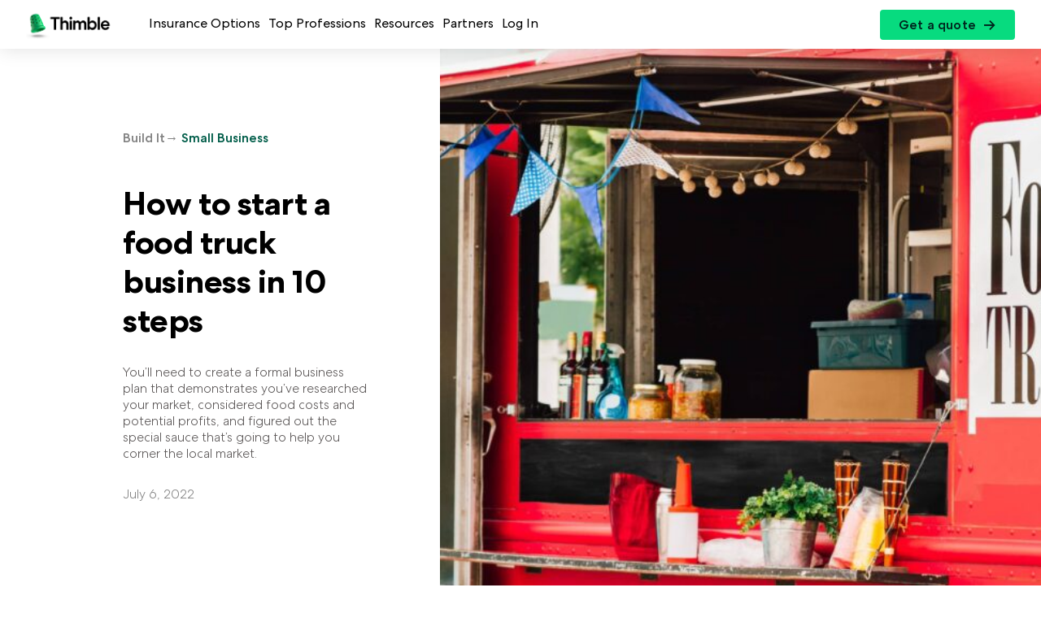

--- FILE ---
content_type: text/html; charset=UTF-8
request_url: https://www.thimble.com/blog/how-to-start-food-truck
body_size: 15193
content:
<!DOCTYPE html><html class="html" lang="en-US"><head><meta charset="UTF-8" /><meta name="viewport"
 content="width=device-width,initial-scale=1.0,minimum-scale=1,maximum-scale=2,viewport-fit=auto"><meta name="apple-itunes-app" content="app-id=1352716051"><meta http-equiv="access-control-allow-origin" content="https://app.thimble.com"><meta http-equiv="X-UA-Compatible" content="IE=edge"> <script type="text/javascript">window.THIMBLE_CONFIG = {
    "environment": "production",
    "open_api_host": "https://open-api.thimble.com",
    "api_host": "https://api.thimble.com",
    "gtm_id": "GTM-KX757H",
    "master_broker_page": "59055",
    "test_pages": [],
    "kickbox": "test_952b7deddab355e1cd452a21c851efa07585967aabb61b1f2f9cfb5d3d5a426b"
};</script> <meta name='robots' content='index, follow, max-image-preview:large, max-snippet:-1, max-video-preview:-1' /><style>img:is([sizes="auto" i], [sizes^="auto," i]) { contain-intrinsic-size: 3000px 1500px }</style><title>Start a Food Truck in 10 Simple Steps | Thimble</title><meta name="description" content="Learning how to start a food truck business begins with basics like budget building and equipment sourcing. Follow these steps to get rolling." /><link rel="canonical" href="https://www.thimble.com/blog/how-to-start-food-truck" /><meta property="og:locale" content="en_US" /><meta property="og:type" content="article" /><meta property="og:title" content="How to start a food truck business in 10 steps" /><meta property="og:description" content="Learning how to start a food truck business begins with basics like budget building and equipment sourcing. Follow these steps to get rolling." /><meta property="og:url" content="https://www.thimble.com/blog/how-to-start-food-truck" /><meta property="og:site_name" content="Thimble" /><meta property="article:publisher" content="https://www.facebook.com/ThimbleInsurance/" /><meta property="article:published_time" content="2022-07-06T19:21:14+00:00" /><meta property="article:modified_time" content="2024-02-22T04:06:21+00:00" /><meta property="og:image" content="https://www.thimble.com/wp-content/uploads/2022/07/How-to-start-a-food-truck-business.jpg" /><meta property="og:image:width" content="2121" /><meta property="og:image:height" content="1414" /><meta property="og:image:type" content="image/jpeg" /><meta name="author" content="Beth Kessler" /><meta name="twitter:card" content="summary_large_image" /><meta name="twitter:creator" content="@Thimble" /><meta name="twitter:site" content="@Thimble" /> <script type="application/ld+json" class="yoast-schema-graph">{"@context":"https://schema.org","@graph":[{"@type":"Article","@id":"https://www.thimble.com/blog/how-to-start-food-truck#article","isPartOf":{"@id":"https://www.thimble.com/blog/how-to-start-food-truck"},"author":{"name":"Beth Kessler","@id":"https://www.thimble.com/#/schema/person/09dcae1000643be2ad36afc95f9e3c95"},"headline":"How to start a food truck business in 10 steps","datePublished":"2022-07-06T19:21:14+00:00","dateModified":"2024-02-22T04:06:21+00:00","mainEntityOfPage":{"@id":"https://www.thimble.com/blog/how-to-start-food-truck"},"wordCount":9,"publisher":{"@id":"https://www.thimble.com/#organization"},"image":{"@id":"https://www.thimble.com/blog/how-to-start-food-truck#primaryimage"},"thumbnailUrl":"https://www.thimble.com/wp-content/uploads/2022/07/How-to-start-a-food-truck-business.jpg","keywords":["Small Business"],"articleSection":["Build It"],"inLanguage":"en-US"},{"@type":"WebPage","@id":"https://www.thimble.com/blog/how-to-start-food-truck","url":"https://www.thimble.com/blog/how-to-start-food-truck","name":"Start a Food Truck in 10 Simple Steps | Thimble","isPartOf":{"@id":"https://www.thimble.com/#website"},"primaryImageOfPage":{"@id":"https://www.thimble.com/blog/how-to-start-food-truck#primaryimage"},"image":{"@id":"https://www.thimble.com/blog/how-to-start-food-truck#primaryimage"},"thumbnailUrl":"https://www.thimble.com/wp-content/uploads/2022/07/How-to-start-a-food-truck-business.jpg","datePublished":"2022-07-06T19:21:14+00:00","dateModified":"2024-02-22T04:06:21+00:00","description":"Learning how to start a food truck business begins with basics like budget building and equipment sourcing. Follow these steps to get rolling.","breadcrumb":{"@id":"https://www.thimble.com/blog/how-to-start-food-truck#breadcrumb"},"inLanguage":"en-US","potentialAction":[{"@type":"ReadAction","target":["https://www.thimble.com/blog/how-to-start-food-truck"]}]},{"@type":"ImageObject","inLanguage":"en-US","@id":"https://www.thimble.com/blog/how-to-start-food-truck#primaryimage","url":"https://www.thimble.com/wp-content/uploads/2022/07/How-to-start-a-food-truck-business.jpg","contentUrl":"https://www.thimble.com/wp-content/uploads/2022/07/How-to-start-a-food-truck-business.jpg","width":2121,"height":1414,"caption":"Window selling of a red food truck with pennants."},{"@type":"BreadcrumbList","@id":"https://www.thimble.com/blog/how-to-start-food-truck#breadcrumb","itemListElement":[{"@type":"ListItem","position":1,"name":"Home","item":"https://www.thimble.com/"},{"@type":"ListItem","position":2,"name":"How to start a food truck business in 10 steps"}]},{"@type":"WebSite","@id":"https://www.thimble.com/#website","url":"https://www.thimble.com/","name":"Thimble","description":"Business insurance that’s on when you’re  working.","publisher":{"@id":"https://www.thimble.com/#organization"},"potentialAction":[{"@type":"SearchAction","target":{"@type":"EntryPoint","urlTemplate":"https://www.thimble.com/?s={search_term_string}"},"query-input":{"@type":"PropertyValueSpecification","valueRequired":true,"valueName":"search_term_string"}}],"inLanguage":"en-US"},{"@type":"Organization","@id":"https://www.thimble.com/#organization","name":"Thimble Insurance","url":"https://www.thimble.com/","logo":{"@type":"ImageObject","inLanguage":"en-US","@id":"https://www.thimble.com/#/schema/logo/image/","url":"https://www.thimble.com/wp-content/uploads/2019/10/Thimble-Lockup-Black.png","contentUrl":"https://www.thimble.com/wp-content/uploads/2019/10/Thimble-Lockup-Black.png","width":1250,"height":478,"caption":"Thimble Insurance"},"image":{"@id":"https://www.thimble.com/#/schema/logo/image/"},"sameAs":["https://www.facebook.com/ThimbleInsurance/","https://x.com/Thimble","https://www.instagram.com/thimble/","https://www.linkedin.com/company/thimble","https://www.youtube.com/channel/UCZu_DrFeVXBszKkhb2IrqZg?view_as=subscriber"]},{"@type":"Person","@id":"https://www.thimble.com/#/schema/person/09dcae1000643be2ad36afc95f9e3c95","name":"Beth Kessler"}]}</script> <link rel='stylesheet' id='elad-shechter-css-reset-css' href='https://www.thimble.com/wp-content/themes/thimble-neue/assets/css/css-v2/reset.css?ver=1768589599' type='text/css' media='all' /><link rel='stylesheet' id='global-nav-css' href='https://www.thimble.com/wp-content/themes/thimble-neue/assets/css/css-v2/independent-modules/global-nav.css?ver=1768589598' type='text/css' media='all' /><link rel='stylesheet' id='style-css' href='https://www.thimble.com/wp-content/themes/thimble-neue/assets/css/css-v2/style.css?ver=1768589599' type='text/css' media='all' /><style id='classic-theme-styles-inline-css' type='text/css'>/*! This file is auto-generated */
.wp-block-button__link{color:#fff;background-color:#32373c;border-radius:9999px;box-shadow:none;text-decoration:none;padding:calc(.667em + 2px) calc(1.333em + 2px);font-size:1.125em}.wp-block-file__button{background:#32373c;color:#fff;text-decoration:none}</style><style id='safe-svg-svg-icon-style-inline-css' type='text/css'>.safe-svg-cover{text-align:center}.safe-svg-cover .safe-svg-inside{display:inline-block;max-width:100%}.safe-svg-cover svg{fill:currentColor;height:100%;max-height:100%;max-width:100%;width:100%}</style><style id='global-styles-inline-css' type='text/css'>:root{--wp--preset--aspect-ratio--square: 1;--wp--preset--aspect-ratio--4-3: 4/3;--wp--preset--aspect-ratio--3-4: 3/4;--wp--preset--aspect-ratio--3-2: 3/2;--wp--preset--aspect-ratio--2-3: 2/3;--wp--preset--aspect-ratio--16-9: 16/9;--wp--preset--aspect-ratio--9-16: 9/16;--wp--preset--color--black: #000000;--wp--preset--color--cyan-bluish-gray: #abb8c3;--wp--preset--color--white: #ffffff;--wp--preset--color--pale-pink: #f78da7;--wp--preset--color--vivid-red: #cf2e2e;--wp--preset--color--luminous-vivid-orange: #ff6900;--wp--preset--color--luminous-vivid-amber: #fcb900;--wp--preset--color--light-green-cyan: #7bdcb5;--wp--preset--color--vivid-green-cyan: #00d084;--wp--preset--color--pale-cyan-blue: #8ed1fc;--wp--preset--color--vivid-cyan-blue: #0693e3;--wp--preset--color--vivid-purple: #9b51e0;--wp--preset--gradient--vivid-cyan-blue-to-vivid-purple: linear-gradient(135deg,rgba(6,147,227,1) 0%,rgb(155,81,224) 100%);--wp--preset--gradient--light-green-cyan-to-vivid-green-cyan: linear-gradient(135deg,rgb(122,220,180) 0%,rgb(0,208,130) 100%);--wp--preset--gradient--luminous-vivid-amber-to-luminous-vivid-orange: linear-gradient(135deg,rgba(252,185,0,1) 0%,rgba(255,105,0,1) 100%);--wp--preset--gradient--luminous-vivid-orange-to-vivid-red: linear-gradient(135deg,rgba(255,105,0,1) 0%,rgb(207,46,46) 100%);--wp--preset--gradient--very-light-gray-to-cyan-bluish-gray: linear-gradient(135deg,rgb(238,238,238) 0%,rgb(169,184,195) 100%);--wp--preset--gradient--cool-to-warm-spectrum: linear-gradient(135deg,rgb(74,234,220) 0%,rgb(151,120,209) 20%,rgb(207,42,186) 40%,rgb(238,44,130) 60%,rgb(251,105,98) 80%,rgb(254,248,76) 100%);--wp--preset--gradient--blush-light-purple: linear-gradient(135deg,rgb(255,206,236) 0%,rgb(152,150,240) 100%);--wp--preset--gradient--blush-bordeaux: linear-gradient(135deg,rgb(254,205,165) 0%,rgb(254,45,45) 50%,rgb(107,0,62) 100%);--wp--preset--gradient--luminous-dusk: linear-gradient(135deg,rgb(255,203,112) 0%,rgb(199,81,192) 50%,rgb(65,88,208) 100%);--wp--preset--gradient--pale-ocean: linear-gradient(135deg,rgb(255,245,203) 0%,rgb(182,227,212) 50%,rgb(51,167,181) 100%);--wp--preset--gradient--electric-grass: linear-gradient(135deg,rgb(202,248,128) 0%,rgb(113,206,126) 100%);--wp--preset--gradient--midnight: linear-gradient(135deg,rgb(2,3,129) 0%,rgb(40,116,252) 100%);--wp--preset--font-size--small: 13px;--wp--preset--font-size--medium: 20px;--wp--preset--font-size--large: 36px;--wp--preset--font-size--x-large: 42px;--wp--preset--spacing--20: 0.44rem;--wp--preset--spacing--30: 0.67rem;--wp--preset--spacing--40: 1rem;--wp--preset--spacing--50: 1.5rem;--wp--preset--spacing--60: 2.25rem;--wp--preset--spacing--70: 3.38rem;--wp--preset--spacing--80: 5.06rem;--wp--preset--shadow--natural: 6px 6px 9px rgba(0, 0, 0, 0.2);--wp--preset--shadow--deep: 12px 12px 50px rgba(0, 0, 0, 0.4);--wp--preset--shadow--sharp: 6px 6px 0px rgba(0, 0, 0, 0.2);--wp--preset--shadow--outlined: 6px 6px 0px -3px rgba(255, 255, 255, 1), 6px 6px rgba(0, 0, 0, 1);--wp--preset--shadow--crisp: 6px 6px 0px rgba(0, 0, 0, 1);}:where(.is-layout-flex){gap: 0.5em;}:where(.is-layout-grid){gap: 0.5em;}body .is-layout-flex{display: flex;}.is-layout-flex{flex-wrap: wrap;align-items: center;}.is-layout-flex > :is(*, div){margin: 0;}body .is-layout-grid{display: grid;}.is-layout-grid > :is(*, div){margin: 0;}:where(.wp-block-columns.is-layout-flex){gap: 2em;}:where(.wp-block-columns.is-layout-grid){gap: 2em;}:where(.wp-block-post-template.is-layout-flex){gap: 1.25em;}:where(.wp-block-post-template.is-layout-grid){gap: 1.25em;}.has-black-color{color: var(--wp--preset--color--black) !important;}.has-cyan-bluish-gray-color{color: var(--wp--preset--color--cyan-bluish-gray) !important;}.has-white-color{color: var(--wp--preset--color--white) !important;}.has-pale-pink-color{color: var(--wp--preset--color--pale-pink) !important;}.has-vivid-red-color{color: var(--wp--preset--color--vivid-red) !important;}.has-luminous-vivid-orange-color{color: var(--wp--preset--color--luminous-vivid-orange) !important;}.has-luminous-vivid-amber-color{color: var(--wp--preset--color--luminous-vivid-amber) !important;}.has-light-green-cyan-color{color: var(--wp--preset--color--light-green-cyan) !important;}.has-vivid-green-cyan-color{color: var(--wp--preset--color--vivid-green-cyan) !important;}.has-pale-cyan-blue-color{color: var(--wp--preset--color--pale-cyan-blue) !important;}.has-vivid-cyan-blue-color{color: var(--wp--preset--color--vivid-cyan-blue) !important;}.has-vivid-purple-color{color: var(--wp--preset--color--vivid-purple) !important;}.has-black-background-color{background-color: var(--wp--preset--color--black) !important;}.has-cyan-bluish-gray-background-color{background-color: var(--wp--preset--color--cyan-bluish-gray) !important;}.has-white-background-color{background-color: var(--wp--preset--color--white) !important;}.has-pale-pink-background-color{background-color: var(--wp--preset--color--pale-pink) !important;}.has-vivid-red-background-color{background-color: var(--wp--preset--color--vivid-red) !important;}.has-luminous-vivid-orange-background-color{background-color: var(--wp--preset--color--luminous-vivid-orange) !important;}.has-luminous-vivid-amber-background-color{background-color: var(--wp--preset--color--luminous-vivid-amber) !important;}.has-light-green-cyan-background-color{background-color: var(--wp--preset--color--light-green-cyan) !important;}.has-vivid-green-cyan-background-color{background-color: var(--wp--preset--color--vivid-green-cyan) !important;}.has-pale-cyan-blue-background-color{background-color: var(--wp--preset--color--pale-cyan-blue) !important;}.has-vivid-cyan-blue-background-color{background-color: var(--wp--preset--color--vivid-cyan-blue) !important;}.has-vivid-purple-background-color{background-color: var(--wp--preset--color--vivid-purple) !important;}.has-black-border-color{border-color: var(--wp--preset--color--black) !important;}.has-cyan-bluish-gray-border-color{border-color: var(--wp--preset--color--cyan-bluish-gray) !important;}.has-white-border-color{border-color: var(--wp--preset--color--white) !important;}.has-pale-pink-border-color{border-color: var(--wp--preset--color--pale-pink) !important;}.has-vivid-red-border-color{border-color: var(--wp--preset--color--vivid-red) !important;}.has-luminous-vivid-orange-border-color{border-color: var(--wp--preset--color--luminous-vivid-orange) !important;}.has-luminous-vivid-amber-border-color{border-color: var(--wp--preset--color--luminous-vivid-amber) !important;}.has-light-green-cyan-border-color{border-color: var(--wp--preset--color--light-green-cyan) !important;}.has-vivid-green-cyan-border-color{border-color: var(--wp--preset--color--vivid-green-cyan) !important;}.has-pale-cyan-blue-border-color{border-color: var(--wp--preset--color--pale-cyan-blue) !important;}.has-vivid-cyan-blue-border-color{border-color: var(--wp--preset--color--vivid-cyan-blue) !important;}.has-vivid-purple-border-color{border-color: var(--wp--preset--color--vivid-purple) !important;}.has-vivid-cyan-blue-to-vivid-purple-gradient-background{background: var(--wp--preset--gradient--vivid-cyan-blue-to-vivid-purple) !important;}.has-light-green-cyan-to-vivid-green-cyan-gradient-background{background: var(--wp--preset--gradient--light-green-cyan-to-vivid-green-cyan) !important;}.has-luminous-vivid-amber-to-luminous-vivid-orange-gradient-background{background: var(--wp--preset--gradient--luminous-vivid-amber-to-luminous-vivid-orange) !important;}.has-luminous-vivid-orange-to-vivid-red-gradient-background{background: var(--wp--preset--gradient--luminous-vivid-orange-to-vivid-red) !important;}.has-very-light-gray-to-cyan-bluish-gray-gradient-background{background: var(--wp--preset--gradient--very-light-gray-to-cyan-bluish-gray) !important;}.has-cool-to-warm-spectrum-gradient-background{background: var(--wp--preset--gradient--cool-to-warm-spectrum) !important;}.has-blush-light-purple-gradient-background{background: var(--wp--preset--gradient--blush-light-purple) !important;}.has-blush-bordeaux-gradient-background{background: var(--wp--preset--gradient--blush-bordeaux) !important;}.has-luminous-dusk-gradient-background{background: var(--wp--preset--gradient--luminous-dusk) !important;}.has-pale-ocean-gradient-background{background: var(--wp--preset--gradient--pale-ocean) !important;}.has-electric-grass-gradient-background{background: var(--wp--preset--gradient--electric-grass) !important;}.has-midnight-gradient-background{background: var(--wp--preset--gradient--midnight) !important;}.has-small-font-size{font-size: var(--wp--preset--font-size--small) !important;}.has-medium-font-size{font-size: var(--wp--preset--font-size--medium) !important;}.has-large-font-size{font-size: var(--wp--preset--font-size--large) !important;}.has-x-large-font-size{font-size: var(--wp--preset--font-size--x-large) !important;}
:where(.wp-block-post-template.is-layout-flex){gap: 1.25em;}:where(.wp-block-post-template.is-layout-grid){gap: 1.25em;}
:where(.wp-block-columns.is-layout-flex){gap: 2em;}:where(.wp-block-columns.is-layout-grid){gap: 2em;}
:root :where(.wp-block-pullquote){font-size: 1.5em;line-height: 1.6;}</style> <script defer type="text/javascript" src="https://www.thimble.com/wp-content/cache/autoptimize/js/autoptimize_single_5f377b543cb7651f1b168d9e160908ab.js?ver=1.0.0" id="vwo-js"></script> <script defer type="text/javascript" src="https://www.thimble.com/wp-content/cache/autoptimize/js/autoptimize_single_6975be0b38363f4b155cbedcbe6a504a.js?ver=1.0.0" id="gtm-header-js"></script> <script defer type="text/javascript" src="https://www.thimble.com/wp-content/cache/autoptimize/js/autoptimize_single_7d3303f7631a9260de7e442b53ae0f21.js?ver=1.0.0" id="amplitude-header-js"></script> <script type="text/javascript" src="https://www.thimble.com/wp-content/cache/autoptimize/js/autoptimize_single_3cbc80b24013d5b9c580832211bf0552.js?ver=2.0.0" id="linker-js" defer="defer" data-wp-strategy="defer"></script> <script type="text/javascript" src="https://www.thimble.com/wp-content/cache/autoptimize/js/autoptimize_single_e64199b3036fb0b98e9d059ecfa8021a.js?ver=1.0.0" id="amplitude-pagevews-js" defer="defer" data-wp-strategy="defer"></script> <script type="text/javascript" src="https://www.thimble.com/wp-content/cache/autoptimize/js/autoptimize_single_5d3094014cec364bdd85829e31d3017a.js?ver=2.0.0" id="app-links-js" defer="defer" data-wp-strategy="defer"></script> <script type="text/javascript" src="https://www.thimble.com/wp-content/cache/autoptimize/js/autoptimize_single_3720dc13a08acda1e8e30602a842c50c.js?ver=1.0.0" id="anchor-smooth-scroll-js" defer="defer" data-wp-strategy="defer"></script> <script defer type="text/javascript" src="https://www.thimble.com/wp-content/cache/autoptimize/js/autoptimize_single_908f8e9320fdcc7b224ee258f7d25f3b.js?ver=1.0.0" id="hover-polyfill-js"></script> <script defer type="text/javascript" src="https://www.thimble.com/wp-content/cache/autoptimize/js/autoptimize_single_9ee3fae68bd8dd5b154776146e9934f1.js?ver=1.0.0" id="nav-js"></script> <script type="text/javascript" src="https://www.thimble.com/wp-content/cache/autoptimize/js/autoptimize_single_4978d8ea77abbacca8828852d31a6d1d.js?ver=1.0.0" id="arrow-button-js" defer="defer" data-wp-strategy="defer"></script> <link rel="https://api.w.org/" href="https://www.thimble.com/wp-json/" /><link rel="alternate" title="JSON" type="application/json" href="https://www.thimble.com/wp-json/wp/v2/posts/54485" /><link rel="EditURI" type="application/rsd+xml" title="RSD" href="https://www.thimble.com/xmlrpc.php?rsd" /><meta name="generator" content="WordPress 6.8.3" /><link rel='shortlink' href='https://www.thimble.com/?p=54485' /><link rel="alternate" title="oEmbed (JSON)" type="application/json+oembed" href="https://www.thimble.com/wp-json/oembed/1.0/embed?url=https%3A%2F%2Fwww.thimble.com%2Fblog%2Fhow-to-start-food-truck" /><link rel="alternate" title="oEmbed (XML)" type="text/xml+oembed" href="https://www.thimble.com/wp-json/oembed/1.0/embed?url=https%3A%2F%2Fwww.thimble.com%2Fblog%2Fhow-to-start-food-truck&#038;format=xml" /> <script type="text/javascript">var ajaxurl = 'https://www.thimble.com/wp-admin/admin-ajax.php';</script> <link rel="icon" href="https://www.thimble.com/wp-content/uploads/2019/10/cropped-thimble-icon-160x160.png" sizes="32x32" /><link rel="icon" href="https://www.thimble.com/wp-content/uploads/2019/10/cropped-thimble-icon-320x320.png" sizes="192x192" /><link rel="apple-touch-icon" href="https://www.thimble.com/wp-content/uploads/2019/10/cropped-thimble-icon-320x320.png" /><meta name="msapplication-TileImage" content="https://www.thimble.com/wp-content/uploads/2019/10/cropped-thimble-icon-320x320.png" /> <script defer src="https://www.thimble.com/wp-content/cache/autoptimize/js/autoptimize_single_cabeb30404184336c9f7e81e4c7d6a5a.js"></script> <link rel="stylesheet" href="https://www.thimble.com/wp-content/themes/thimble-neue/assets/css/css-v2/independent-modules/blog-page-hero.css" type="text/css" media="all"></head><body class="wp-singular post-template post-template-single post-template-single-php single single-post postid-54485 single-format-standard wp-theme-thimble-neue post-blog-how-to-start-food-truck"> <noscript><iframe src="https://www.googletagmanager.com/ns.html?id=GTM-KX757H" height="0" width="0"
 style="display:none;visibility:hidden"></iframe></noscript><div id="newNav" class="global-nav"><div class="logo-mobile-nav-wrap"> <a class="global-nav__logo" href="/"> <img src="https://www.thimble.com/wp-content/themes/thimble-neue/assets/img/logo-lockup.png" width="232" height="75" alt="thimble logo" class="logo"> </a><div class="mobile-menu-controls"> <a data-rtq-primary-cta class="mobile-menu-controls__button__primary button__primary" href="https://app.thimble.com/step-zip"> <span class="button__primary__text">Get a quote</span> </a><div class="menuToggle"></div></div></div><nav class="global-nav__root__wrapper"><div class="global-nav__root"><div data-menu-button="whatWeCover" class="global-nav__level1 whatWeCover closed"> <span class="title">Insurance Options</span><div class="global-nav__level2__wrapper whatWeCover" data-menu-button="whatWeCover" data-menu-link="whatWeCover"><div class="global-nav__level2"><ul id="menu-what-we-cover-old-nav" class="what"><li id="menu-item-39017" class="menu-item menu-item-type-custom menu-item-object-custom menu-item-39017"><a href="/small-business-insurance">Small Business Insurance</a></li><li id="menu-item-35038" class="menu-item menu-item-type-custom menu-item-object-custom menu-item-35038"><a href="/general-liability-insurance">General Liability Insurance</a></li><li id="menu-item-35169" class="menu-item menu-item-type-custom menu-item-object-custom menu-item-35169"><a href="/professional-liability-insurance">Professional Liability Insurance</a></li><li id="menu-item-35170" class="menu-item menu-item-type-custom menu-item-object-custom menu-item-35170"><a href="/errors-omissions-insurance">Errors + Omissions Insurance</a></li><li id="menu-item-39018" class="menu-item menu-item-type-custom menu-item-object-custom menu-item-39018"><a href="/business-owners-policy">Business Owners Policy</a></li><li id="menu-item-39019" class="menu-item menu-item-type-custom menu-item-object-custom menu-item-39019"><a href="/commercial-property-insurance">Commercial Property Insurance</a></li><li id="menu-item-43375" class="menu-item menu-item-type-custom menu-item-object-custom menu-item-43375"><a href="/workers-compensation-insurance">Workers&#8217; Compensation Insurance</a></li><li id="menu-item-55583" class="menu-item menu-item-type-post_type menu-item-object-page menu-item-55583"><a href="https://www.thimble.com/cyber-insurance">Cyber Insurance</a></li><li id="menu-item-35042" class="menu-item menu-item-type-custom menu-item-object-custom menu-item-35042"><a href="/business-equipment-protection">Business Equipment Insurance</a></li><li id="menu-item-58987" class="menu-item menu-item-type-custom menu-item-object-custom menu-item-58987"><a href="/small-business-insurance/commercial-auto-insurance">Commercial Auto Insurance</a></li><li id="menu-item-39021" class="menu-item menu-item-type-custom menu-item-object-custom menu-item-39021"><a href="/event-insurance">Event Insurance</a></li></ul></div></div></div><div data-menu-button="whoWeCover" class="global-nav__level1 whoWeCover closed"> <span class="title">Top Professions</span><div class="global-nav__level2__wrapper whoWeCover" data-menu-link="whoWeCover"><div class="global-nav__level2"><ul id="menu-who-we-cover-updated-nav" class="who"><li id="menu-item-34962" class="menu-item menu-item-type-custom menu-item-object-custom menu-item-34962"><a href="/industry/contractors-business-insurance">Handymen + Contractors</a></li><li id="menu-item-34969" class="menu-item menu-item-type-custom menu-item-object-custom menu-item-34969"><a href="/industry/photo-video-business-insurance">Photo + Video</a></li><li id="menu-item-34964" class="menu-item menu-item-type-custom menu-item-object-custom menu-item-34964"><a href="/industry/landscaping-business-insurance">Landscaping</a></li><li id="menu-item-34963" class="menu-item menu-item-type-custom menu-item-object-custom menu-item-34963"><a href="/industry/cleaning-business-insurance">Cleaning Services</a></li><li id="menu-item-34967" class="menu-item menu-item-type-custom menu-item-object-custom menu-item-34967"><a href="/industry/professional-services-business-insurance">Professional + Instructional</a></li><li id="menu-item-42270" class="menu-item menu-item-type-custom menu-item-object-custom menu-item-42270"><a href="/places/restaurant-insurance">Restaurants</a></li><li id="menu-item-34971" class="menu-item menu-item-type-custom menu-item-object-custom menu-item-34971"><a href="/industry/crafters-business-insurance">Crafters + Makers</a></li><li id="menu-item-34965" class="menu-item menu-item-type-custom menu-item-object-custom menu-item-34965"><a href="/industry/fitness-business-insurance">Sports + Fitness</a></li><li id="menu-item-34968" class="menu-item menu-item-type-custom menu-item-object-custom menu-item-34968"><a href="/industry/event-business-insurance">Event Professionals</a></li><li id="menu-item-34970" class="menu-item menu-item-type-custom menu-item-object-custom menu-item-34970"><a href="/industry/contractors-business-insurance/carpenter">Carpentry</a></li><li id="menu-item-34966" class="menu-item menu-item-type-custom menu-item-object-custom menu-item-34966"><a href="/industry/cleaning-business-insurance/pressure-washer">Pressure Washing</a></li><li id="menu-item-42269" class="menu-item menu-item-type-custom menu-item-object-custom menu-item-42269"><a href="/industry/cleaning-business-insurance/auto-detailer">Car/Boat/RV Detailers</a></li><li id="menu-item-57844" class="menu-item menu-item-type-custom menu-item-object-custom menu-item-57844"><a href="/industry/event-business-insurance/musician">Musicians + DJs</a></li></ul><div class="global-nav__level2__footer"><a href="/see-all-professions">See all professions we cover</a></div></div></div></div><div data-menu-button="resources" class="global-nav__level1 resources closed"> <span class="title">Resources</span><div class="global-nav__level2__wrapper resources" data-menu-link="resources"><div class="global-nav__level2"><ul id="menu-resources-updated-nav" class="resources"><li id="menu-item-57869" class="menu-item menu-item-type-custom menu-item-object-custom menu-item-57869"><a href="https://app.thimble.com/login">Customer Log In</a></li><li id="menu-item-39023" class="menu-item menu-item-type-custom menu-item-object-custom menu-item-39023"><a href="/small-business-insurance/what-is-a-coi">Certificate of Insurance</a></li><li id="menu-item-39024" class="menu-item menu-item-type-custom menu-item-object-custom menu-item-39024"><a href="/states">Insurance by State</a></li><li id="menu-item-57868" class="menu-item menu-item-type-custom menu-item-object-custom menu-item-57868"><a href="/customer-reviews">Customer Reviews</a></li><li id="menu-item-35012" class="menu-item menu-item-type-custom menu-item-object-custom menu-item-35012"><a href="/insurance-dictionary">Insurance Glossary</a></li><li id="menu-item-35013" class="menu-item menu-item-type-custom menu-item-object-custom menu-item-35013"><a href="/blog">Blog</a></li></ul></div></div></div><div data-menu-button="partners" class="global-nav__level1 partners closed"> <span class="title">Partners</span><div class="global-nav__level2__wrapper partners" data-menu-link="partners"><div class="global-nav__level2"><ul id="menu-partners-updated-nav" class="partners"><li id="menu-item-57870" class="menu-item menu-item-type-custom menu-item-object-custom menu-item-57870"><a href="/broker">Broker Sign Up</a></li><li id="menu-item-57871" class="menu-item menu-item-type-custom menu-item-object-custom menu-item-57871"><a href="https://broker.thimble.com">Broker Log In</a></li><li id="menu-item-57924" class="menu-item menu-item-type-custom menu-item-object-custom menu-item-57924"><a href="/partner">Partnerships</a></li><li id="menu-item-57872" class="menu-item menu-item-type-custom menu-item-object-custom menu-item-57872"><a href="/broker/appetite">Appetite Guide</a></li><li id="menu-item-34974" class="menu-item menu-item-type-custom menu-item-object-custom menu-item-34974"><a href="/certificate-manager">Certificate Manager</a></li></ul></div></div></div><div data-menu-button="login" class="global-nav__level1 login closed"> <span class="title">Log In</span><div class="global-nav__level2__wrapper login" data-menu-link="login"><div class="global-nav__level2"><ul id="menu-login-updated-nav"><li class="menu-item"> <a href="https://app.thimble.com/login">Customer Log In</a></li><li class="menu-item"> <a href="https://broker.thimble.com">Broker Log In</a></li></ul></div></div></div></div><div class="global-nav__ctas"> <a data-rtq-primary-cta class="global-nav__ctas__button__primary button__primary" href="https://app.thimble.com/step-zip"> <span class="button__primary__text">Get a quote</span> </a></div></nav></div><main class="primary"><div class="wrap"><div class="blog-post__hero"><section class="blog-hero__section hero module"><div class="blog-hero__grid-container blog-hero-module grid-container"><div class="blog-hero__grid blog-hero-content grid lg-4 md-3 sm-4"><p class="blog-hero__eyebrow eyebrow"><a class=" first-section" href="https://www.thimble.com/blog/category/build-it">Build It</a>→ <a href="https://www.thimble.com/blog/tag/small-business" class="green">Small Business</a></p><h1 class="blog-hero__headline headline">How to start a food truck business in 10 steps</h1> <span class="blog-hero__subhead subhead">You’ll need to create a formal business plan that demonstrates you’ve researched your market, considered food costs and potential profits, and figured out the special sauce that’s going to help you corner the local market.</span><p class="blog-hero__author-date author-date"> July 6, 2022</p></div><div class="blog-hero-image grid lg-7 lg-off-5 md-3 sm-4"> <picture> <img class="blog-hero__image hero-image product-hero-image" src="https://www.thimble.com/wp-content/uploads/2022/07/How-to-start-a-food-truck-business-160x107.jpg"
 data-featured-image
 data-srcset="https://www.thimble.com/wp-content/uploads/2022/07/How-to-start-a-food-truck-business-160x107.jpg 160w 107h, https://www.thimble.com/wp-content/uploads/2022/07/How-to-start-a-food-truck-business-320x213.jpg 320w 213h, https://www.thimble.com/wp-content/uploads/2022/07/How-to-start-a-food-truck-business-480x320.jpg 480w 320h, https://www.thimble.com/wp-content/uploads/2022/07/How-to-start-a-food-truck-business-640x427.jpg 640w 427h, https://www.thimble.com/wp-content/uploads/2022/07/How-to-start-a-food-truck-business-768x512.jpg 768w 512h, https://www.thimble.com/wp-content/uploads/2022/07/How-to-start-a-food-truck-business-834x556.jpg 834w 556h, https://www.thimble.com/wp-content/uploads/2022/07/How-to-start-a-food-truck-business-960x640.jpg 960w 640h, https://www.thimble.com/wp-content/uploads/2022/07/How-to-start-a-food-truck-business-1080x720.jpg 1080w 720h, https://www.thimble.com/wp-content/uploads/2022/07/How-to-start-a-food-truck-business-1179x786.jpg 1179w 786h, https://www.thimble.com/wp-content/uploads/2022/07/How-to-start-a-food-truck-business-1320x880.jpg 1320w 880h, https://www.thimble.com/wp-content/uploads/2022/07/How-to-start-a-food-truck-business-1440x960.jpg 1440w 960h, https://www.thimble.com/wp-content/uploads/2022/07/How-to-start-a-food-truck-business-1536x1024.jpg 1536w 1024h, https://www.thimble.com/wp-content/uploads/2022/07/How-to-start-a-food-truck-business-1680x1120.jpg 1680w 1120h, https://www.thimble.com/wp-content/uploads/2022/07/How-to-start-a-food-truck-business-1800x1200.jpg 1800w 1200h, https://www.thimble.com/wp-content/uploads/2022/07/How-to-start-a-food-truck-business-1920x1280.jpg 1920w 1280h"
 srcset="https://www.thimble.com/wp-content/uploads/2022/07/How-to-start-a-food-truck-business-160x107.jpg 160w, https://www.thimble.com/wp-content/uploads/2022/07/How-to-start-a-food-truck-business-320x213.jpg 320w, https://www.thimble.com/wp-content/uploads/2022/07/How-to-start-a-food-truck-business-480x320.jpg 480w, https://www.thimble.com/wp-content/uploads/2022/07/How-to-start-a-food-truck-business-640x427.jpg 640w, https://www.thimble.com/wp-content/uploads/2022/07/How-to-start-a-food-truck-business-768x512.jpg 768w, https://www.thimble.com/wp-content/uploads/2022/07/How-to-start-a-food-truck-business-834x556.jpg 834w, https://www.thimble.com/wp-content/uploads/2022/07/How-to-start-a-food-truck-business-960x640.jpg 960w, https://www.thimble.com/wp-content/uploads/2022/07/How-to-start-a-food-truck-business-1080x720.jpg 1080w, https://www.thimble.com/wp-content/uploads/2022/07/How-to-start-a-food-truck-business-1179x786.jpg 1179w, https://www.thimble.com/wp-content/uploads/2022/07/How-to-start-a-food-truck-business-1320x880.jpg 1320w, https://www.thimble.com/wp-content/uploads/2022/07/How-to-start-a-food-truck-business-1440x960.jpg 1440w, https://www.thimble.com/wp-content/uploads/2022/07/How-to-start-a-food-truck-business-1536x1024.jpg 1536w, https://www.thimble.com/wp-content/uploads/2022/07/How-to-start-a-food-truck-business-1680x1120.jpg 1680w, https://www.thimble.com/wp-content/uploads/2022/07/How-to-start-a-food-truck-business-1800x1200.jpg 1800w, https://www.thimble.com/wp-content/uploads/2022/07/How-to-start-a-food-truck-business-1920x1280.jpg 1920w"
 alt="Window selling of a red food truck with pennants."
 sizes="(max-width: 649px) 100vw, (min-width: 650px) and (max-width: 999px) 1500px, (min-width: 1000px) and (max-width: 1500px) 750px, 50vw"> </picture></div></div></section></div><div class="blog-post__grid-container grid-container"><div class="blog-post__left-col grid lg-4 md-1 sm-4"><div class="sidebar"><div id="sidemenu" class="jumplink-container"><div id="jumplink-content-container" class="blog-jumplink-container"><ul><li> <a class="jumplink-item" href="#section-1">1. Decide on the type of food truck you want to run</a></li><li> <a class="jumplink-item" href="#section-2">2. Nail down the business basics</a></li><li> <a class="jumplink-item" href="#section-3">3. Start a budget</a></li><li> <a class="jumplink-item" href="#section-4">4. Get funding</a></li><li> <a class="jumplink-item" href="#section-5">5. Buy a food truck</a></li><li> <a class="jumplink-item" href="#section-6">6. Buy equipment</a></li><li> <a class="jumplink-item" href="#section-7">7. Get licensed</a></li><li> <a class="jumplink-item" href="#section-8">8. Hire employees</a></li><li> <a class="jumplink-item" href="#section-9">9. Start a route</a></li><li> <a class="jumplink-item" href="#section-10">10. Get insurance</a></li></ul></div><div class="side-social"><ul class="socialLinks"><p class="share-text">Share to:</p><li> <a target="_blank"
 href="https://www.linkedin.com/shareArticle?mini=true&url=https://www.thimble.com/blog/how-to-start-food-truck"> <img height="50" width="50" alt="LinkedIn"
 src="https://www.thimble.com/wp-content/themes/thimble-neue/assets/img/social/linkedin-dark-gray.svg"> </a></li><li> <a target="_blank" href="https://www.facebook.com/sharer/sharer.php?u=https://www.thimble.com/blog/how-to-start-food-truck"> <img height="50" width="50" alt="Facebook"
 src="https://www.thimble.com/wp-content/themes/thimble-neue/assets/img/social/facebook-dark-gray.svg"> </a></li><li> <a target="_blank" href="https://twitter.com/share?url=https://www.thimble.com/blog/how-to-start-food-truck"> <img alt="Twitter" height="50" width="50"
 src="https://www.thimble.com/wp-content/themes/thimble-neue/assets/img/social/twitter-dark-gray.svg"> </a></li><li id="subscription-click" class="subscription"> <noscript><img alt="Subscription" height="30" width="30"
 src="https://www.thimble.com/wp-content/themes/thimble-neue/assets/img/social/subscription.svg"></noscript><img class="lazyload" alt="Subscription" height="30" width="30"
 src='data:image/svg+xml,%3Csvg%20xmlns=%22http://www.w3.org/2000/svg%22%20viewBox=%220%200%2030%2030%22%3E%3C/svg%3E' data-src="https://www.thimble.com/wp-content/themes/thimble-neue/assets/img/social/subscription.svg"></li></ul></div><div class="blog-cta-side-container newsletter-signup grid lg-4"><h3 class="heading">Subscribe to Greenlight by Thimble.</h3><p class="subhead">Join a community of 50,000+ small business owners and get insights and inspo</p><div class="subscribe-form"> <input data-subscribe="sidebar" class="enterEmail" type="email" name="email" required
 placeholder="Email address"> <button data-subscribe="sidebar" class="inlineSubmit"></button></div><div class="signup-form-error"></div></div><div class="blog-related-articles-sidebar__links"><h3 class="related">Related Articles</h3><div class="blog-related-articles-sidebar__repeater"> <a href="https://www.thimble.com/blog/how-to-start-an-etsy-maker-business" class="blog-related-articles-sidebar__link"><figure class="small-business"> <noscript><img src="https://www.thimble.com/wp-content/uploads/2025/09/cropped-shot-of-a-young-woman-stitching-fabric-usi-2025-04-06-01-10-50-utc-scaled.jpg" class="small-business-thumb"
 height="200" width="200" alt="Cropped shot of a young woman stitching fabric using a sewing machine at home."></noscript><img src='data:image/svg+xml,%3Csvg%20xmlns=%22http://www.w3.org/2000/svg%22%20viewBox=%220%200%20200%20200%22%3E%3C/svg%3E' data-src="https://www.thimble.com/wp-content/uploads/2025/09/cropped-shot-of-a-young-woman-stitching-fabric-usi-2025-04-06-01-10-50-utc-scaled.jpg" class="lazyload small-business-thumb"
 height="200" width="200" alt="Cropped shot of a young woman stitching fabric using a sewing machine at home."><figcaption class="small-business-caption"><span>How to Start an Etsy Maker Business Insurance</span></figcaption></figure> </a></div><div class="blog-related-articles-sidebar__repeater"> <a href="https://www.thimble.com/blog/10-reasons-to-consider-updating-your-small-business-insurance" class="blog-related-articles-sidebar__link"><figure class="small-business"> <noscript><img src="https://www.thimble.com/wp-content/uploads/2025/03/iStock-1783705805.jpg" class="small-business-thumb"
 height="200" width="200" alt="Deli owner taking inventory on store shelves using a clipboard"></noscript><img src='data:image/svg+xml,%3Csvg%20xmlns=%22http://www.w3.org/2000/svg%22%20viewBox=%220%200%20200%20200%22%3E%3C/svg%3E' data-src="https://www.thimble.com/wp-content/uploads/2025/03/iStock-1783705805.jpg" class="lazyload small-business-thumb"
 height="200" width="200" alt="Deli owner taking inventory on store shelves using a clipboard"><figcaption class="small-business-caption"><span>10 Reasons to Consider Updating Your Small Business Insurance</span></figcaption></figure> </a></div><div class="blog-related-articles-sidebar__repeater"> <a href="https://www.thimble.com/blog/what-to-consider-when-comparing-business-insurance-quotes" class="blog-related-articles-sidebar__link"><figure class="small-business"> <noscript><img src="https://www.thimble.com/wp-content/uploads/2025/02/iStock-1451131632.jpg" class="small-business-thumb"
 height="200" width="200" alt="Small business owner researching insurance on computer at home."></noscript><img src='data:image/svg+xml,%3Csvg%20xmlns=%22http://www.w3.org/2000/svg%22%20viewBox=%220%200%20200%20200%22%3E%3C/svg%3E' data-src="https://www.thimble.com/wp-content/uploads/2025/02/iStock-1451131632.jpg" class="lazyload small-business-thumb"
 height="200" width="200" alt="Small business owner researching insurance on computer at home."><figcaption class="small-business-caption"><span>What to Consider When Comparing Business Insurance Quotes</span></figcaption></figure> </a></div></div></div></div></div><div class="blog-post__right-col grid lg-off-5 lg-7 md-5 md-off-1 sm-4"><div class="blog-content-container"><div class="main-content blog-body"><div class="blog-body__grid-barrier"><p>Whether you’re grabbing a bite after a concert or enjoying an outdoor festival, there’s nothing quite like the fast and fresh-made experience of food truck dining. Interested in revolutionizing the world of on-the-go meals with your killer concept? Here’s everything you need to know about how to start a food truck business in 10 steps.</p><h2 id="section-1">1. Decide on the type of food truck you want to run</h2><p>There’s no doubt that you have a favorite food truck experience in your local community, so you’re already a good judge of what works in your area — and what doesn’t. Are your community festivals and craft beer patios overwhelmed by trucks offering street tacos and veggie burgers but short on falafel and kebabs? Or are your streets a food truck desert, waiting for your desserts to brighten up the dining scene?</p><p>You’ll need to seriously consider what kind of meal(s) can be consistently and affordably produced in your mobile small business. You don’t want to reinvent the wheel, but you also don’t want to be too eclectic for your own good. How much cooking and prep do you want to do each day? Are you prepared to spend your days inside a portable deep fryer cranking out designer tater tots, or is yours more of a fresh salad vibe? That might help determine your particular culinary approach.</p><h2 id="section-2">2. Nail down the business basics</h2><p>Making the jump from “great idea” to “great business” requires substantial planning. Create a formal business plan that demonstrates you’ve researched your market, considered food costs and potential profits, and figured out the special sauce that’s going to help you corner the local market. (And yes, “special sauce” is already taken. But you’ll find something just as creative.)</p><p>You’ll need to <a href="https://www.thimble.com/blog/sole-proprietorship-vs-llc">establish a legal structure</a> to protect you and your soon-to-be-popping business. It also requires steps such as officially registering your new food truck business with your city or state and opening up a business bank account. These steps will be critical when you begin fundraising.</p><p>You’ll also need to nail your marketing strategy early. Are you already a master of social media? Maybe Instagram or <a href="https://www.thimble.com/blog/how-to-use-tiktok-ads">TikTok ads</a> will be the way to help generate the buzz for your new four-wheeled dining experience. Have you considered ideas such as direct mail or flyer campaigns, or even a street crew who can let people know how awesome your gyoza-on-a-stick will be? All of these actions can help quickly spread the word when you are ready to hit the road.</p><h2 id="section-3">3. Start a budget</h2><p>Next, it’s time to start working out the numbers on your venture. How much will it cost to start a food truck business? A successful food truck can rake in between $250,000 and $500,000 per year. However, start-up costs can run between $50,000 and $250,000.<sup>1</sup></p><p>This means you need a realistic but scalable budget. Remember to establish a salary for yourself early in the game so you can still pay rent and keep up on your bills. And unless you are the world’s most ambitious do-it-yourselfer, you’re also going to want to hire a cook or two to help you prep, serve and clean, and maybe even a manager once the business gets rolling.</p><p>Then there’s the food itself. Sourcing affordable, sustainable and easily accessible (but profitable) ingredients is sometimes a challenge, so think local and keep things creative but simple. Most importantly, pre-plan for the costs of getting the appropriate license or permits to operate.</p><h2 id="section-4">4. Get funding</h2><p>Now comes the hunt for start-up cash. It’s been said that starting a restaurant (even a super-cool one on wheels) is the best way to lose a large amount of your in-laws’ money, so be careful when reaching out to friends and family members to help subsidize your start-up costs. Then again, their small investment may pay off big-time if you become a roaring success, so sell them on the way you plan to absolutely crush the empanada market.</p><p>Alternately, you may be able to access some start-up capital through a variety of business loans and business grants, many of which will be unique to your community or your state. Both federal and state governments offer a variety of new-business loans for small entrepreneurs; private corporations also offer a range of grants.</p><h2 id="section-5">5. Buy a food truck</h2><p>In food truck-era America, we’ve seen everything from converted Airstream trailers or school buses to tricked-out milk delivery trucks serving as food truck platforms. That brings us to the next step: Do you want a fully customized, one-of-a-kind, vegan chicken wing-mobile, or are you willing to go with a pre-built (or pre-owned) food truck to help cut your up-front costs?</p><p>Many people have also traveled the food truck route before, so you’ll have plenty of options if you want to take an existing truck that’s for sale and make it your own. Here are some places to hunt for your perfect food truck, both brand-spankin’-new and slightly used:</p><ul><li><a href="https://roaminghunger.com/marketplace/buy-a-food-truck/" target="_blank" rel="noopener nofollow">Roaming Hunger</a></li><li><a href="https://www.usedvending.com/used-mobile-food-trucks/" target="_blank" rel="noopener nofollow">Used Vending</a></li><li><a href="https://foodtruckempire.com/buy/" target="_blank" rel="noopener nofollow">Food Truck Empire</a></li></ul><h2 id="section-6">6. Buy equipment</h2><p>Unless you already run a commercial kitchen in your home, you’ll need to outfit your food truck with the right equipment to keep you cooking. That means the full trappings of a mini-restaurant, from pots and pans to the right knives, plus food storage, and don’t forget the plates, to-go boxes and napkins you want as part of your trademark experience.</p><p>Behind the scenes, you’ll also want to have the appropriate sanitation and cleaning equipment to handle your on-board cooking. And if you want to keep track of your customer transactions easily, there are a wide variety of portable, smartphone- and tablet-based point-of-sale systems like Square, Lightspeed or Clover to act as your digital accountant.</p><h2 id="section-7">7. Get licensed</h2><p>While some folks might think launching a food truck is just as easy as whipping up a mobile backyard barbeque, the legalities of safely serving food to the general public mean figuring out the right food licensing. And like any brick-and-mortar restaurant, that means both food handling licenses and Board of Health certificates to make sure your operation is as clean as it is cool. Here are some of the documentation you’ll likely need to acquire:<sup>2</sup></p><ul><li>Employer Identification Number (EIN)</li><li>Business license</li><li>Seller&#8217;s permit</li><li>Food handler’s permit</li><li>Health department permit</li><li>Fire certificates</li></ul><p>Oh – and, remember, it’s still an actual truck, so that means getting the right vehicle licensing and up-to-date tags for your rolling business unless you plan on parking permanently in your mom’s back yard. Your mobility is going to be the key to your success.</p><h2 id="section-8">8. Hire employees</h2><p>Has the labor shortage slipped your mind while visions of bison burgers on wheels consumed you? Well, New Food Truck Boss, welcome to the rodeo. Finding talent who’ll be willing to work long hours in hot and cramped conditions was always a challenge; nowadays, finding employees willing to work in food service can be doubly tough. You’ll have to be creative and also competitive on your pay and flexibility.</p><p>Like any modern employer, that means a mixture of online ads and some innovative recruiting strategies, from online job marketplaces like Indeed to food-service-focused job boards such as <a href="http://www.poachedjobs.com/" target="_blank" rel="noopener nofollow">Poached</a>, <a href="https://culinaryagents.com/" target="_blank" rel="noopener nofollow">Culinary Agents</a> or <a href="https://www.restaurantcareers.com/" target="_blank" rel="noopener nofollow">Restaurant Careers</a>. Searching those lists will also help you benchmark the wages and benefits you’ll need to offer to attract a cooking crew who will stick with you for more than one shift.</p><h2 id="section-9">9. Start a route</h2><p>In the old days, food trucks were most often found at construction sites and county fairs. But their recent success means you’ll also face a lot of competition, even if your community has a designated food truck night or a healthy roster of summertime events.</p><p>Setting up a route to vend your Jerk chicken means finding the right spots and willing partners or approved locations. Food trucks are a hot commodity now, and you never know who might welcome your offerings. Does your favorite local brewery or bowling alley need an injection of your cooking to feed its hungry customers? Is there a late-night, after-the-clubs location that’s aching for your hangover grub? Community research will let you know where to go.</p><h2 id="section-10">10. Get insurance</h2><p>You’re cooking. You’re rolling. You’ve got a line of customers a mile long. Now, make sure your business on wheels is protected. <a href="https://www.thimble.com/general-liability-insurance" rel="noopener">General liability insurance</a> from Thimble protects you from getting into a financial pickle if an accident occurs. Also, we know the food truck market can be highly seasonal. That’s why with Thimble, you can get coverage only when you’re working. Just click “get a quote” or download the <a href="https://www.thimble.com/download">Thimble mobile app</a> and answer a quick set of questions to receive your quote. It only takes a few minutes. Order up!</p><div><a class="button__primary" href="https://app.thimble.com/step-zip"><div class="button__primary__text">Get a quote</div> </a></div><p><strong>Sources:</strong></p><ol><li><a href="https://pos.toasttab.com/blog/on-the-line/how-much-do-food-trucks-make" target="_blank" rel="noopener">Toast. <em>How Much Do Food Trucks Make?</em></a> </li><li><a href="https://mobile-cuisine.com/business/food-truck-licenses-permits-required/" target="_blank" rel="noopener">Mobile Cuisine. <em>Types of Food Truck Licenses and Permits Required to Operate.</em></a> </li></ol></div></div></div><section class="module tight"><div class="author-content-tags"><div class=""></div></div></section><div class="date-disclaimer-tags__wrapper"><div class="date-and-disclaimer"><p class="date-disclaimer-tags__date">July 6, 2022</p><p class="date-disclaimer-tags__disclaimer"> Our editorial content is intended for informational purposes only and is not written by a licensed insurance agent. Terms and conditions for rate and coverage may vary by class of business and state.</p></div><div class="date-disclaimer-tags__tag-list"> <span class=tag><a href="https://www.thimble.com/blog/tag/small-business" rel="tag">Small Business</a></span></div></div></div></div><div class="blog-post__footer"><div class="related-full-width module__padding-default"><div class="grid-container"><h3>Related Articles</h3><div class="grid lg-12 md-6 sm-4 related-repeater"><div class="related-item grid lg-4 md-2 sm-4"> <noscript><img src="https://www.thimble.com/wp-content/uploads/2021/03/Freelancer-taxes-1.jpg" alt="freelancer-taxes"></noscript><img class="lazyload" src='data:image/svg+xml,%3Csvg%20xmlns=%22http://www.w3.org/2000/svg%22%20viewBox=%220%200%20210%20140%22%3E%3C/svg%3E' data-src="https://www.thimble.com/wp-content/uploads/2021/03/Freelancer-taxes-1.jpg" alt="freelancer-taxes"> <a href="#">Event planning checklist</a></div><div class="related-item grid lg-4 md-2 sm-4"> <noscript><img src="https://www.thimble.com/wp-content/uploads/2021/03/daily-habits-of-successful-entrepreneurs-hero-1.jpg" alt="daily-habits-of-successful-entrepreneurs-hero-2"></noscript><img class="lazyload" src='data:image/svg+xml,%3Csvg%20xmlns=%22http://www.w3.org/2000/svg%22%20viewBox=%220%200%20210%20140%22%3E%3C/svg%3E' data-src="https://www.thimble.com/wp-content/uploads/2021/03/daily-habits-of-successful-entrepreneurs-hero-1.jpg" alt="daily-habits-of-successful-entrepreneurs-hero-2"> <a href="#">Vender compliance guide</a></div><div class="related-item grid lg-4 md-2 sm-4"> <noscript><img src="https://www.thimble.com/wp-content/uploads/2021/03/Pet-sitter-with-3-dogs.jpg" alt="Pet sitter with 3 dogs"></noscript><img class="lazyload" src='data:image/svg+xml,%3Csvg%20xmlns=%22http://www.w3.org/2000/svg%22%20viewBox=%220%200%20210%20140%22%3E%3C/svg%3E' data-src="https://www.thimble.com/wp-content/uploads/2021/03/Pet-sitter-with-3-dogs.jpg" alt="Pet sitter with 3 dogs"> <a href="#">Vender management best practices</a></div></div></div></div><section class='module tight greenlight-subscription-cta'><div class="greenlight-subscription-cta__outer"><div class="greenlight-subscription-cta__container grid-container"><div class="greenlight-subscription-cta__header grid lg-4 md-6 sm-4"><h2>Get Greenlight in your inbox.</h2></div><div class="greenlight-subscription-cta__content grid lg-7 lg-off-5 md-6 sm-4"><p class="subhead">Just four minutes long, and just for small businesses.</p><div class="subscribe-form footer"> <input id="nlEmail-footer" class="enterEmail footer" data-subscribe="footer" type="email" name="email-footer" required placeholder="Enter your email address"> <button id="nlSignup-footer" class="footer inlineSubmit" data-subscribe="footer"><span class="button-text">Subscribe</span></button></div></div></div></div></section><section class="module tight final-cta-wrapper"><div id="final-cta" class="blog-final-cta"><div class="final-cta grid-container"><div class="final-cta-content grid lg-8 md-6 sm-4"><div class="content-container"> <noscript><img class="thimble-spin" alt="thimble spin logo" src="/wp-content/themes/thimble-neue/assets/img/thimble-spin-loop-150.png" alt="Thimble logo"></noscript><img class="lazyload thimble-spin" alt="thimble spin logo" src='data:image/svg+xml,%3Csvg%20xmlns=%22http://www.w3.org/2000/svg%22%20viewBox=%220%200%20210%20140%22%3E%3C/svg%3E' data-src="/wp-content/themes/thimble-neue/assets/img/thimble-spin-loop-150.png" alt="Thimble logo"><div><h2 class="headline"> Quick-thinking insurance for fast-moving businesses.</h2></div></div></div><div class="grid lg-4 md-3 sm-3"><div class="cta-container"> <a class="button__primary-emphasis" href="https://app.thimble.com/step-zip"><span class="button__primary__text">Get a quote</span></a></div></div></div></div></section><section class="module tight legitimacy-banner-footer"><div class="legitimacy-banner-footer__inner non-grid-container"><p class="legitimacy-banner-footer__a-rated"> <span></span> <i>Backed by A-rated Insurance<a href="#footnote-1"><sup>i</sup></a></i></p><p class="legitimacy-banner-footer__money-quote"> <span></span> <i>Best Insurance for the <br>Smallest Businesses</i></p><p class="legitimacy-banner-footer__bbb"> <span></span> <i>Accredited Business</i></p></div></section></div><aside id="sidebar"></aside></div></main><div id="rq-banner"></div><footer id="simpleFooter" class="footer-global-section newfooter footWrap"><div class="footer-global simple"><div class="footer-global__top top"><ul class="footer-global__menu footer-global__menu__whatWeCover"><li class="footer-global__title">Insurance Coverage</li><li class="menu-item menu-item-type-custom menu-item-object-custom menu-item-39017"><a href="/small-business-insurance">Small Business Insurance</a></li><li class="menu-item menu-item-type-custom menu-item-object-custom menu-item-35038"><a href="/general-liability-insurance">General Liability Insurance</a></li><li class="menu-item menu-item-type-custom menu-item-object-custom menu-item-35169"><a href="/professional-liability-insurance">Professional Liability Insurance</a></li><li class="menu-item menu-item-type-custom menu-item-object-custom menu-item-35170"><a href="/errors-omissions-insurance">Errors + Omissions Insurance</a></li><li class="menu-item menu-item-type-custom menu-item-object-custom menu-item-39018"><a href="/business-owners-policy">Business Owners Policy</a></li><li class="menu-item menu-item-type-custom menu-item-object-custom menu-item-39019"><a href="/commercial-property-insurance">Commercial Property Insurance</a></li><li class="menu-item menu-item-type-custom menu-item-object-custom menu-item-43375"><a href="/workers-compensation-insurance">Workers&#8217; Compensation Insurance</a></li><li class="menu-item menu-item-type-post_type menu-item-object-page menu-item-55583"><a href="https://www.thimble.com/cyber-insurance">Cyber Insurance</a></li><li class="menu-item menu-item-type-custom menu-item-object-custom menu-item-35042"><a href="/business-equipment-protection">Business Equipment Insurance</a></li><li class="menu-item menu-item-type-custom menu-item-object-custom menu-item-58987"><a href="/small-business-insurance/commercial-auto-insurance">Commercial Auto Insurance</a></li><li class="menu-item menu-item-type-custom menu-item-object-custom menu-item-39021"><a href="/event-insurance">Event Insurance</a></li></ul><ul class="footer-global__menu footer-global__menu__professionList"><li class="footer-global__title">Top Professions</li><li id="menu-item-35006" class="menu-item menu-item-type-custom menu-item-object-custom menu-item-35006"><a href="/industry/contractors-business-insurance">Construction + Contractors</a></li><li id="menu-item-35094" class="menu-item menu-item-type-custom menu-item-object-custom menu-item-35094"><a href="/industry/photo-video-business-insurance">Photo + Video</a></li><li id="menu-item-35090" class="menu-item menu-item-type-custom menu-item-object-custom menu-item-35090"><a href="/industry/landscaping-business-insurance">Landscaping</a></li><li id="menu-item-35008" class="menu-item menu-item-type-custom menu-item-object-custom menu-item-35008"><a href="/industry/cleaning-business-insurance">Cleaning Services</a></li><li id="menu-item-58975" class="menu-item menu-item-type-custom menu-item-object-custom menu-item-58975"><a href="/industry/professional-services-business-insurance">Professional + Instructional</a></li><li id="menu-item-58976" class="menu-item menu-item-type-custom menu-item-object-custom menu-item-58976"><a href="/industry/crafters-business-insurance">Crafters + Makers</a></li><li id="menu-item-35095" class="menu-item menu-item-type-custom menu-item-object-custom menu-item-35095"><a href="/industry/fitness-business-insurance">Sports + Fitness</a></li><li id="menu-item-35091" class="menu-item menu-item-type-custom menu-item-object-custom menu-item-35091"><a href="/industry/event-business-insurance">Event Professionals</a></li><li id="menu-item-58977" class="menu-item menu-item-type-custom menu-item-object-custom menu-item-58977"><a href="/industry/contractors-business-insurance/carpenter">Carpentry</a></li><li id="menu-item-58978" class="menu-item menu-item-type-custom menu-item-object-custom menu-item-58978"><a href="/industry/cleaning-business-insurance/pressure-washer">Pressure Washing</a></li><li id="menu-item-58979" class="menu-item menu-item-type-custom menu-item-object-custom menu-item-58979"><a href="/industry/cleaning-business-insurance/auto-detailer">Car/Boat/RV Detailers</a></li><li id="menu-item-58980" class="menu-item menu-item-type-custom menu-item-object-custom menu-item-58980"><a href="/industry/event-business-insurance/musician">Musicians + DJs</a></li><li id="menu-item-58981" class="menu-item menu-item-type-custom menu-item-object-custom menu-item-58981"><a href="/see-all-professions">See All Professions</a></li></ul><ul class="footer-global__menu footer-global__menu__popular"><li class="footer-global__title popular-section popular-desktop">Most Popular</li><li id="menu-item-58964" class="menu-item menu-item-type-custom menu-item-object-custom menu-item-58964"><a href="/states/california-business-insurance">California General Liability</a></li><li id="menu-item-58965" class="menu-item menu-item-type-custom menu-item-object-custom menu-item-58965"><a href="/states/texas-business-insurance">Texas General Liability</a></li><li id="menu-item-58966" class="menu-item menu-item-type-custom menu-item-object-custom menu-item-58966"><a href="/states/florida-business-insurance">Florida General Liability</a></li><li id="menu-item-58968" class="menu-item menu-item-type-custom menu-item-object-custom menu-item-58968"><a href="/states/georgia-business-insurance">Georgia General Liability</a></li><li id="menu-item-58967" class="menu-item menu-item-type-custom menu-item-object-custom menu-item-58967"><a href="/states/new-york-business-insurance">New York General Liability</a></li><li id="menu-item-58969" class="menu-item menu-item-type-custom menu-item-object-custom menu-item-58969"><a href="/industry/contractors-business-insurance">General Contractor Insurance</a></li><li id="menu-item-58970" class="menu-item menu-item-type-custom menu-item-object-custom menu-item-58970"><a href="/industry/contractors-business-insurance/roofers">Roofing Insurance</a></li><li id="menu-item-58971" class="menu-item menu-item-type-custom menu-item-object-custom menu-item-58971"><a href="/event-insurance">Event Liability Insurance</a></li><li id="menu-item-58972" class="menu-item menu-item-type-custom menu-item-object-custom menu-item-58972"><a href="/industry/photo-video-business-insurance/film-producer">Production Insurance</a></li><li id="menu-item-58973" class="menu-item menu-item-type-custom menu-item-object-custom menu-item-58973"><a href="/small-business-insurance">Business Insurance</a></li><li id="menu-item-58974" class="menu-item menu-item-type-custom menu-item-object-custom menu-item-58974"><a href="/event-insurance/liquor-liability">Liquor Liability Insurance</a></li></ul><ul class="footer-global__menu footer-global__menu__resources"><li class="footer-global__title">Resources</li><li id="menu-item-34980" class="menu-item menu-item-type-custom menu-item-object-custom menu-item-34980"><a href="/blog">Thimble Blog</a></li><li id="menu-item-35084" class="menu-item menu-item-type-custom menu-item-object-custom menu-item-35084"><a href="/check-policy-status">Check Policy Status</a></li><li id="menu-item-34991" class="menu-item menu-item-type-custom menu-item-object-custom menu-item-34991"><a href="https://support.thimble.com/support/solutions/articles/42000027718-how-do-i-report-a-claim-">File a Claim</a></li><li id="menu-item-58982" class="menu-item menu-item-type-custom menu-item-object-custom menu-item-58982"><a href="/about">About Us</a></li><li id="menu-item-35085" class="menu-item menu-item-type-custom menu-item-object-custom menu-item-35085"><a href="/small-business-insurance/what-is-a-coi">Certificate of Liability Insurance</a></li><li id="menu-item-42322" class="menu-item menu-item-type-custom menu-item-object-custom menu-item-42322"><a href="/states">Insurance by State</a></li><li id="menu-item-35083" class="menu-item menu-item-type-custom menu-item-object-custom menu-item-35083"><a href="/insurance-dictionary">Insurance Glossary</a></li><li id="menu-item-42321" class="menu-item menu-item-type-custom menu-item-object-custom menu-item-42321"><a href="/customer-reviews">Customer Reviews</a></li><li id="menu-item-58983" class="menu-item menu-item-type-custom menu-item-object-custom menu-item-58983"><a href="/press">Press</a></li><li id="menu-item-34979" class="menu-item menu-item-type-custom menu-item-object-custom menu-item-34979"><a href="https://support.thimble.com/support/home">Help Center</a></li><li id="menu-item-35082" class="bold menu-item menu-item-type-custom menu-item-object-custom menu-item-35082"><a href="/perks">Partner Perks</a></li><li id="menu-item-58984" class="menu-item menu-item-type-custom menu-item-object-custom menu-item-58984"><a href="/careers">Careers</a></li><li id="menu-item-58985" class="menu-item menu-item-type-custom menu-item-object-custom menu-item-58985"><a href="/affiliate">Affiliates</a></li><li id="menu-item-58986" class="menu-item menu-item-type-custom menu-item-object-custom menu-item-58986"><a href="/partner">Wholesalers + Networks</a></li></ul></div><div class="footer-global__secondary-nav"><div class="footer-global__app-item-container"><div class="app-item-container__content"><h5 class="app-item-container__heading-five">Get the Thimble App</h5><p class="app-item-container__small-body">Experience the total flexibility of your policy anywhere, anytime, in an instant.</p></div><div class="app-item-container-app-links"> <a class="app-item-container-app-links-apple" href="https://apps.apple.com/us/app/thimble-insurance/id1352716051"> <noscript><img src="https://www.thimble.com/wp-content/themes/thimble-neue/assets/img/social/app-store.svg" width="110" height="36" alt="apple store app link"></noscript><img class="lazyload" src='data:image/svg+xml,%3Csvg%20xmlns=%22http://www.w3.org/2000/svg%22%20viewBox=%220%200%20110%2036%22%3E%3C/svg%3E' data-src="https://www.thimble.com/wp-content/themes/thimble-neue/assets/img/social/app-store.svg" width="110" height="36" alt="apple store app link"> </a> <a class="app-item-container-app-links-android" href="https://play.google.com/store/apps/details?id=com.verifly.smb"> <noscript><img src="https://www.thimble.com/wp-content/themes/thimble-neue/assets/img/social/play-store.svg" width="110" height="36" alt="google play store app link"></noscript><img class="lazyload" src='data:image/svg+xml,%3Csvg%20xmlns=%22http://www.w3.org/2000/svg%22%20viewBox=%220%200%20110%2036%22%3E%3C/svg%3E' data-src="https://www.thimble.com/wp-content/themes/thimble-neue/assets/img/social/play-store.svg" width="110" height="36" alt="google play store app link"> </a></div></div><ul class="footer-global__menu footer-global__menu__support"><li class="footer-global__title footer-global__title__support">Contact Support</li><li class="footer-global__support-links"><a href="https://support.thimble.com/support/tickets/new" class="footer-global__customer-support">Customers</a> | <a href="https://brokersuccess.thimble.com/hc/en-us/requests/new" class="footer-global__broker-support">Brokers</a></li></ul></div><div class="footer-global__subfooter"><div class="footer-global__subfooter__terms-and-policy"> <span class="copy">&copy; Verifly Insurance Services, LLC 2026</span></div><ul class="footer-global__subfooter__social socialLinks-subfooter"><li><a alt="Thimble LinkedIn" href="https://www.linkedin.com/company/thimble/"><noscript><img src="https://www.thimble.com/wp-content/themes/thimble-neue/assets/img/social/linkedin-circle-footer.svg" role='image' alt="thimble Linkedin"></noscript><img class="lazyload" src='data:image/svg+xml,%3Csvg%20xmlns=%22http://www.w3.org/2000/svg%22%20viewBox=%220%200%20210%20140%22%3E%3C/svg%3E' data-src="https://www.thimble.com/wp-content/themes/thimble-neue/assets/img/social/linkedin-circle-footer.svg" role='image' alt="thimble Linkedin"></a></li><li><a alt="Thimble Facebook" href="https://www.facebook.com/ThimbleInsurance"><noscript><img src="https://www.thimble.com/wp-content/themes/thimble-neue/assets/img/social/facebook-circle-footer.svg" role='image' alt="thimble FAcebook"></noscript><img class="lazyload" src='data:image/svg+xml,%3Csvg%20xmlns=%22http://www.w3.org/2000/svg%22%20viewBox=%220%200%20210%20140%22%3E%3C/svg%3E' data-src="https://www.thimble.com/wp-content/themes/thimble-neue/assets/img/social/facebook-circle-footer.svg" role='image' alt="thimble FAcebook"></a></li><li><a alt="Thimble Twitter" href="https://www.twitter.com/thimble"><noscript><img src="https://www.thimble.com/wp-content/themes/thimble-neue/assets/img/social/twitter-circle-footer.svg" role='image' alt="thimble Twitter"></noscript><img class="lazyload" src='data:image/svg+xml,%3Csvg%20xmlns=%22http://www.w3.org/2000/svg%22%20viewBox=%220%200%20210%20140%22%3E%3C/svg%3E' data-src="https://www.thimble.com/wp-content/themes/thimble-neue/assets/img/social/twitter-circle-footer.svg" role='image' alt="thimble Twitter"></a></li><li><a alt="Thimble Instagram" href="https://www.instagram.com/thimble"><noscript><img src="https://www.thimble.com/wp-content/themes/thimble-neue/assets/img/social/instagram-circle-footer.svg" role='image' alt="thimble Instagram"></noscript><img class="lazyload" src='data:image/svg+xml,%3Csvg%20xmlns=%22http://www.w3.org/2000/svg%22%20viewBox=%220%200%20210%20140%22%3E%3C/svg%3E' data-src="https://www.thimble.com/wp-content/themes/thimble-neue/assets/img/social/instagram-circle-footer.svg" role='image' alt="thimble Instagram"></a></li></ul><div class="footer-global__subfooter__terms-privacy"> <a href="https://help.thimble.com/hc/en-us/articles/4401822406547-Thimble-s-Terms-Conditions" class="terms">Terms</a> <a href="https://help.thimble.com/hc/en-us/articles/4401822407443-Thimble-s-Customer-Privacy-Policy" class="privacy">Privacy</a></div></div><div class="footer-global__disclaimer newfooter__disclaimer"><p>DISCLAIMER: Products are subject to state availability. See what's offered in your state <a target="_blank" href="/available">here</a>. The information contained on this page is intended to provide general information only. For specific legal advice, please contact an attorney. For advice regarding your particular insurance needs, you should speak with your broker or agent to ensure that you have the appropriate coverages and limits. Policy terms and conditions apply.</p><p>"Thimble Insurance Services" is the DBA name for Verifly Insurance Services, LLC. Verifly Insurance Services, LLC is an insurance producer (CA License #0K91562) and limited liability company organized under the laws of the State of New York. Verifly Insurance Services, LLC is a wholly owned subsidiary of Arch Insurance Group Inc.</p><p><sup id="footnote-1">i</sup>Read more about AM Best's Credit Ratings <a target="_blank" href="/ratings">here</a>.</p></div></div></footer> <script>if(window.location.hostname == 'app.thimble.com'){
    $('input').on('keypress', function (event) {
      var regex = new RegExp("^[a-zA-Z0-9]+$");
      var key = String.fromCharCode(!event.charCode ? event.which : event.charCode);
      if (!regex.test(key)) {
        event.preventDefault();
        return false;
      }
    });
  }</script> <div id="nlModal" class="nlModalWrapper" style="display: none;"><div class="modalContent"> <span id="modalCloser"></span> <span class="mobile-email"><h3 class="header">Subscribe to Greenlight by Thimble.</h3> <span class="content">Join a community of 50,000+ small business owners and get insights and inspo </span><div class="subscribe-form"> <input data-subscribe="mob-modal" class="enterEmail" type="email" name="email" required
 placeholder="email address"> <button data-subscribe="mob-modal" class="inlineSubmit"></button></div> </span> <span class="professions"><h3 class="header">What do you&nbsp;do?</h3> <span class="content">Thanks for joining the Greenlight community! Tell us more about you so we can tell you what
 matters most.</span><div class="formWrap"> <select name="professions" id="profPref"><option value="null">Select your profession</option><option value="handymen">Handymen + Contractors</option><option value="cleaners">Cleaners + Janitors</option><option value="freelancer">Consultants + Freelancers</option><option value="dj">DJs</option><option value="event-planner">Event Planners</option><option value="fitness">Fitness + Personal Trainers</option><option value="beauty">Hair + Beauty</option><option value="pets">Pet Sitters</option><option value="landscaper">Landscapers</option><option value="photography">Photographers + Videographers</option><option value="entertainment">Vendors</option> </select> <button class="dark" id="sendPref">Submit</button></div> </span></div></div> <script src="https://www.thimble.com/wp-content/cache/autoptimize/js/autoptimize_single_5debb9322aabb57b5bd03f09e8082010.js" defer></script> <script type="speculationrules">{"prefetch":[{"source":"document","where":{"and":[{"href_matches":"\/*"},{"not":{"href_matches":["\/wp-*.php","\/wp-admin\/*","\/wp-content\/uploads\/*","\/wp-content\/*","\/wp-content\/plugins\/*","\/wp-content\/themes\/thimble-neue\/*","\/*\\?(.+)"]}},{"not":{"selector_matches":"a[rel~=\"nofollow\"]"}},{"not":{"selector_matches":".no-prefetch, .no-prefetch a"}}]},"eagerness":"conservative"}]}</script> <noscript><style>.lazyload{display:none;}</style></noscript><script data-noptimize="1">window.lazySizesConfig=window.lazySizesConfig||{};window.lazySizesConfig.loadMode=1;</script><script defer data-noptimize="1" src='https://www.thimble.com/wp-content/plugins/autoptimize/classes/external/js/lazysizes.min.js?ao_version=3.1.14'></script></body></html>

--- FILE ---
content_type: text/css; charset=UTF-8
request_url: https://www.thimble.com/wp-content/themes/thimble-neue/assets/css/css-v2/independent-modules/global-nav.css?ver=1768589598
body_size: 2285
content:
@-webkit-keyframes showHide{0%{opacity:0;z-index:-99;max-height:0px}50%{opacity:0;z-index:1;max-height:9999px}100%{opacity:1;z-index:1;max-height:9999px}}@keyframes showHide{0%{opacity:0;z-index:-99;max-height:0px}50%{opacity:0;z-index:1;max-height:9999px}100%{opacity:1;z-index:1;max-height:9999px}}code{display:block;padding:44px 54px;background-color:#f2f2f2;font-size:18px;line-height:24px;font-family:monospace !important;word-break:break-word;border-radius:29px}.type-body{font-family:"Centra Thimble","Helvetica",sans-serif;font-size:1.6rem;font-style:normal;font-weight:300;line-height:3rem}@media(max-width: 900px){.type-body{font-size:15px}}.type-body-italic{font-style:italic}.type-headline-primary{color:#000;font-family:"Centra Thimble","Helvetica",sans-serif;font-size:6rem;font-style:normal;font-weight:700;line-height:7rem;margin-bottom:2rem;margin-top:0}@media(max-width: 1000px){.type-headline-primary{font-size:40px;line-height:50px}}.type-headline-primary-italic{font-family:"Centra Thimble","Helvetica",sans-serif;font-style:italic;font-weight:700}.type-headline-secondary{color:#000;font-family:"Centra Thimble","Helvetica",sans-serif;font-size:4.4rem;font-style:normal;font-weight:600;line-height:6rem;margin-bottom:2rem;margin-top:2rem}@media(max-width: 1000px){.type-headline-secondary{font-size:32px;line-height:50px}}.type-headline-secondary-italic{font-family:"Centra Thimble","Helvetica",sans-serif;font-style:italic;font-weight:600}.type-headline-three{color:#000;font-family:"Centra Thimble","Helvetica",sans-serif;font-size:3rem;font-style:normal;font-weight:600;line-height:4rem;margin-bottom:1rem;margin-top:1rem}@media(max-width: 1000px){.type-headline-three{font-size:24px;line-height:30px}}.type-headline-three-italic{font-family:"Centra Thimble","Helvetica",sans-serif;font-style:italic;font-weight:600}.type-headline-four{color:#000;font-family:"Centra Thimble","Helvetica",sans-serif;font-size:2.6rem;font-style:normal;font-weight:400;line-height:4rem}@media(max-width: 1000px){.type-headline-four{font-size:20px;line-height:30px}}.type-headline-four-italic{font-family:"Centra Thimble","Helvetica",sans-serif;font-style:italic;font-weight:400}.type-headline-five{font-family:"Centra Thimble","Helvetica",sans-serif;font-size:2.2rem;font-style:normal;font-weight:400;line-height:3rem;margin-bottom:1rem;margin-top:1rem}@media(max-width: 1000px){.type-headline-five{font-size:16px;line-height:22px}}.type-headline-five-italic{font-family:"Centra Thimble","Helvetica",sans-serif;font-style:italic;font-weight:400}.type-subhead{font-family:"Centra Thimble","Helvetica",sans-serif;font-size:2rem;font-style:normal;font-weight:500;line-height:3rem;margin-bottom:2rem}@media(max-width: 1000px){.type-subhead{font-size:18px;line-height:30px}}.type-large-light{font-family:"Centra Thimble","Helvetica",sans-serif;font-size:22px;font-style:normal;font-weight:400}@media(min-width: 1000px){.type-large-light{font-size:26px;line-height:40px}}html{font-family:"Centra Thimble","Helvetica",sans-serif;font-weight:400}button,p{color:#58595b}li{font-size:inherit;line-height:inherit}b,strong{font-weight:600 !important}a{color:#005d49;font-weight:500;text-decoration:none}a:hover,a:active{cursor:pointer}a.cta{color:#003427}a.green-bold:link,a.green-bold:visited,.green-bold{color:#005d49;font-weight:500}p a.learnmore:link{color:#005d49;display:inline-block;font-weight:500;margin-bottom:5rem}h1+.type-large-light{margin-bottom:40px}h1+.body__subhead{padding:18px 0 40px}@media(max-width: 480px){.headline-mobile{font-size:32px;line-height:50px}.subhead-mobile{font-size:18px;line-height:30px}.content-mobile{font-size:15px;line-height:30px}.cta-mobile{font-size:15px;line-height:30px}.scrollable-headline-mobile{font-size:20px;line-height:30px}.scrollable-content-mobile{font-size:15px;line-height:30px}}.text-white{color:#fff}.text-bright-green{color:#12ff88}.heading__1,h1,.type-headline-primary,.type-headline-primary-italic{font-size:52px;line-height:56px;font-weight:800;font-family:"Centra Thimble","Helvetica",sans-serif;margin-top:0;margin-bottom:0;padding:0 0 8px 0}@media(max-width: 999px){.heading__1,h1,.type-headline-primary,.type-headline-primary-italic{font-size:36px;line-height:40px}}.heading__2,h2,.type-headline-secondary,.type-headline-secondary-italic{font-size:40px;line-height:48px;font-weight:700;font-family:"Centra Thimble","Helvetica",sans-serif;margin:0;padding:8px 0 8px 0}@media(max-width: 999px){.heading__2,h2,.type-headline-secondary,.type-headline-secondary-italic{font-size:32px;line-height:40px}}.heading__3,h3,.type-headline-three,.type-headline-three-italic{font-size:30px;line-height:40px;letter-spacing:.3px;font-weight:700;font-family:"Centra Thimble","Helvetica",sans-serif;padding:0 0 8px 0}p+.heading__3,ul+.heading__3,p+h3,p+.type-headline-three,p+.type-headline-three-italic,ul+h3,ul+.type-headline-three,ul+.type-headline-three-italic{padding-top:26px}@media(max-width: 999px){.heading__3,h3,.type-headline-three,.type-headline-three-italic{font-size:26px;line-height:32px;letter-spacing:.2px}}.heading__4,h4,.type-headline-four{font-size:24px;line-height:32px;font-weight:400;font-family:"Centra Thimble","Helvetica",sans-serif;padding:0 0 10px 0}p+.heading__4,ul+.heading__4,p+h4,p+.type-headline-four,ul+h4,ul+.type-headline-four{padding-top:26px}@media(max-width: 999px){.heading__4,h4,.type-headline-four{font-size:23px;line-height:32px}}.heading__5,h5,.type-headline-five,.type-headline-five-italic{font-size:20px;line-height:24px;letter-spacing:.2px;font-weight:500;font-family:"Centra Thimble","Helvetica",sans-serif;padding:0 0 10px 0}p+.heading__5,ul+.heading__5,p+h5,p+.type-headline-five,p+.type-headline-five-italic,ul+h5,ul+.type-headline-five,ul+.type-headline-five-italic{padding-top:26px}@media(max-width: 999px){.heading__5,h5,.type-headline-five,.type-headline-five-italic{font-size:20px;line-height:24px;letter-spacing:.1px}}.heading__6,h6{font-size:20px;line-height:24px;letter-spacing:.2px;font-weight:400;font-family:"Centra Thimble","Helvetica",sans-serif;padding:0 0 10px 0}p+.heading__6,ul+.heading__6,p+h6,ul+h6{padding-top:26px}@media(max-width: 999px){.heading__6,h6{font-size:20px;line-height:24px;letter-spacing:.1px}}.body,li,.type-body,.type-body-italic,button,p{font-size:18px;line-height:24px;font-weight:400;font-family:"Centra Thimble","Helvetica",sans-serif;margin:0;padding:8px 0 8px 0}@media(max-width: 999px){.body,li,.type-body,.type-body-italic,button,p{font-size:17px;line-height:24px}}.body>a,.body h2 a,.body h3 a,.body h4 a,.body h5 a,.body h6 a,li>a,.type-body>a,.type-body-italic>a,button>a,p>a,li h2 a,.type-body h2 a,.type-body-italic h2 a,button h2 a,p h2 a,li h3 a,.type-body h3 a,.type-body-italic h3 a,button h3 a,p h3 a,li h4 a,.type-body h4 a,.type-body-italic h4 a,button h4 a,p h4 a,li h5 a,.type-body h5 a,.type-body-italic h5 a,button h5 a,p h5 a,li h6 a,.type-body h6 a,.type-body-italic h6 a,button h6 a,p h6 a{text-decoration:underline}.body__subhead,.type-subhead{font-size:22px;line-height:32px;color:#5c5858;font-weight:500;font-family:"Centra Thimble","Helvetica",sans-serif;margin-top:0;margin-bottom:0;padding:0 0 8px 0}@media(max-width: 999px){.body__subhead,.type-subhead{font-size:20px;line-height:32px;letter-spacing:.1px}}.body__link{font-size:18px;line-height:24px;font-weight:500;color:#005d49;font-family:"Centra Thimble","Helvetica",sans-serif}@media(max-width: 1000px){.body__link{font-size:17px;line-height:24px}}@media(max-width: 650px){.body__link{font-size:17px;line-height:24px}}small,.body__small{font-size:16px;line-height:20px;font-weight:300;color:#5c5858;font-family:"Centra Thimble","Helvetica",sans-serif;margin:0;padding:0 0 16px 0}@media(max-width: 999px){small,.body__small{font-size:15px;line-height:20px}}small>a,.body__small>a{text-decoration:underline}.body__legal{font-size:14px;line-height:17.5px;font-weight:300;color:#838383;font-family:"Centra Thimble","Helvetica",sans-serif;margin:0;padding:4px 0 4px 0}@media(max-width: 999px){.body__legal{font-size:14px;line-height:17.5px}}.body__legal>a{text-decoration:underline}li>a{text-decoration:none}sup,sub{line-height:0;font-size:75%}a:link sup,a:visited sup,sup a:link,sup a:visited,a:link sub,a:visited sub,sub a:link,sub a:visited{text-decoration:underline}sup{vertical-align:super}sub{vertical-align:sub}ul{display:block;list-style-type:disc;list-style-position:outside;margin-inline-start:0px;margin-inline-end:0px;padding-inline-start:2em}ol{display:block;list-style-type:decimal;list-style-position:inside;margin-inline-start:0px;margin-inline-end:0px;padding-inline-start:0px}del{text-decoration:line-through}em{font-style:italic}.dark-green{color:#005c49}.dark-green h1,.dark-green h2,.dark-green h3,.dark-green h4,.dark-green h5,.dark-green h6,.dark-green p,.dark-green ul,.dark-green ol,.dark-green li,.dark-green sup,.dark-green sub,.dark-green a:link,.dark-green a:visited,.dark-green a:hover,.dark-green a:active,.dark-green small,.dark-green strong,.dark-green em{color:#005c49}.tight-spacing h1,.tight-spacing h2,.tight-spacing h3,.tight-spacing h4,.tight-spacing h5,.tight-spacing h6{padding-bottom:4px}.tight-spacing p{padding-top:unset}.global-nav{display:flex;align-items:center;justify-content:space-between;position:fixed;padding:0 32px;top:0;left:0;width:100%;background:#fff;box-shadow:0 0 24px rgba(0,0,0,.13);z-index:111}.global-nav.lp-nav{height:60px}.global-nav.lp-nav .global-nav__root__wrapper{width:auto}.logo-mobile-nav-wrap{flex-shrink:0;display:flex;justify-content:space-between}.global-nav__logo{margin:0 0 0 -1px;width:112px;display:block;border:1px solid rgba(0,0,0,0)}.global-nav__logo:focus-visible{border-color:#005d49}.global-nav__logo img{width:auto;max-width:100%;height:auto;display:block}.mobile-menu-controls{display:none}.global-nav__root__wrapper{display:flex;justify-content:space-between;width:calc(100% - 146px)}.mobileNav{display:none}.global-nav__root{display:flex;gap:32px;margin:0 32px 0 0}@media(max-width: 1031px){.global-nav__root{justify-content:space-between;flex-grow:1;gap:unset}}.global-nav__level1.open .global-nav__level2__wrapper{max-height:150vh}@media(min-width: 1000px){.global-nav__level1.open{border-bottom-color:#07db7f}}.global-nav__level1.closed .global-nav__level2__wrapper{max-height:0vh}@media(min-width: 1000px){.global-nav__level1.closed{border-bottom-color:rgba(0,0,0,0)}}@media(min-width: 1000px){.global-nav__level1:focus-visible,.global-nav__level1:focus-within{border-bottom-color:#07db7f}.global-nav__level1:focus-visible .global-nav__level2__wrapper,.global-nav__level1:focus-within .global-nav__level2__wrapper{max-height:150vh}}.global-nav__level1{line-height:58px;border-bottom:solid 2px rgba(0,0,0,0)}.global-nav__level1 .title{padding:4px;border-radius:2px;border:1px solid rgba(0,0,0,0);font-weight:400;font-size:16px;line-height:21px;color:#000;cursor:pointer}.global-nav__level1:focus-visible .title{border-color:#005d49}.global-nav__level2__footer a:link,.global-nav__level2__footer a:visited,.global-nav__level2__footer a:hover,.global-nav__level2__footer a:active,.global-nav__level2__wrapper .menu-item{cursor:pointer;padding:2px 4px;border-radius:2px;margin:0 0 7px;border:1px solid rgba(0,0,0,0);break-inside:avoid-column}.global-nav__level2__footer a:focus-within:link,.global-nav__level2__footer a:focus-within:visited,.global-nav__level2__footer a:focus-within:hover,.global-nav__level2__footer a:focus-within:active,.global-nav__level2__wrapper .menu-item:focus-within{border-color:#005d49}.global-nav__level2__footer a:link,.global-nav__level2__footer a:visited,.global-nav__level2__footer a:hover,.global-nav__level2__footer a:active,.global-nav__level2__wrapper .menu-item a{font-size:16px;line-height:26px;color:#5c5858;font-weight:100;text-decoration:none}.global-nav__level2__footer a:hover,.global-nav__level2__wrapper .menu-item a:hover,.global-nav__level2__footer a:active,.global-nav__level2__wrapper .menu-item a:active{color:#005d49}.global-nav__level2__wrapper{background-color:#fff;max-height:0vh;overflow:hidden}.global-nav__level2__wrapper ul{padding-inline-start:unset;list-style-type:none}.global-nav__level2__footer{width:100%;border-top:1px solid #000;padding-top:8px}.global-nav__level2__footer a:link,.global-nav__level2__footer a:visited,.global-nav__level2__footer a:hover,.global-nav__level2__footer a:active{display:inline-flex;column-gap:6px;justify-content:flex-start;color:#000;font-weight:500;margin-bottom:0 !important}.global-nav__level2__footer a:link:after,.global-nav__level2__footer a:visited:after,.global-nav__level2__footer a:hover:after,.global-nav__level2__footer a:active:after{content:"";font-size:8px;font-family:"icomoon";transition:transform .2s ease;transform:rotate3d(0, 0, 1, -90deg);display:block}.global-nav__ctas{display:flex;align-items:center;gap:30px}.global-nav__ctas__button__primary{margin:0 !important}@media(min-width: 1000px){.global-nav__root__wrapper{max-height:unset !important;min-height:unset !important}.global-nav__level1{position:relative}.global-nav__level2__wrapper{position:absolute;top:60px;left:0;border-radius:0 0 10px 10px;box-shadow:0 8px 12px 0 rgba(0,0,0,.125)}.global-nav__level2__wrapper ul{column-count:2;column-gap:40px;margin:0}.global-nav__level2__wrapper ul#menu-resources-updated-nav,.global-nav__level2__wrapper ul#menu-partners-updated-nav,.global-nav__level2__wrapper ul#menu-login-updated-nav{column-count:1}.global-nav__level2__wrapper a{white-space:nowrap}.global-nav__level2{padding:25px 25px 17.5px}.global-nav__level2__footer{margin:14px 0 0 0;display:grid;grid-template-columns:1fr 1fr;column-gap:40px}}@media(max-width: 999px){.global-nav{overflow-x:hidden;overflow-y:scroll;max-height:100vh;padding:0;display:block;flex-wrap:wrap;justify-content:space-between;box-shadow:0 1px 2px 0 rgba(0,0,0,.2)}.logo-mobile-nav-wrap{width:100%;align-items:center}.global-nav__logo{padding-left:20px;width:unset;max-width:30%}.global-nav__logo img{max-height:40px}.mobile-menu-controls{display:flex;align-items:center}.mobile-menu-controls.opened .button__primary{display:none}}@media(max-width: 999px)and (max-width: 308px){.mobile-menu-controls .button__primary{padding:8px 50px 8px 8px}}@media(max-width: 999px){.mobile-menu-controls__button__primary{margin:0 !important}.menuToggle{width:60px;height:60px;background-image:url("/wp-content/themes/thimble-neue/assets/img/hamburger.svg");background-size:24px;background-position:center center;background-repeat:no-repeat}}@media(max-width: 999px)and (max-width: 308px){.menuToggle{width:48px;height:48px;margin:6px 0}}@media(max-width: 999px){.opened .menuToggle{background-image:url("/wp-content/themes/thimble-neue/assets/img/menu-close.svg");background-size:20px}.global-nav__root__wrapper{width:100%;display:block;max-height:0vh;min-height:0px;overflow:hidden;position:relative;transition:max-height .15s ease-in-out,min-height .15s ease-in-out}.global-nav__root{margin:0 20px;margin-bottom:90px;display:block}.global-nav__level1{padding:13px 0;border-bottom:solid 1px #ddd}.global-nav__level1 .title{line-height:40px;font-size:22px}.global-nav__level1 .title:after{content:url("/wp-content/themes/thimble-neue/assets/img/global-nav-level-1.svg");float:right;transform:rotate(0deg)}.global-nav__level1.open .title:after{transform:rotate(180deg)}.global-nav__level2__wrapper{width:100%;max-height:0px;transition-duration:.5s;transition-property:max-height;transition-timing-function:ease-in-out}.global-nav__level2{width:100%}.global-nav__level2__footer{margin-top:20px}.global-nav__ctas{width:100%;position:absolute;bottom:0;left:0;padding:16px 20px;flex-direction:row-reverse;justify-content:flex-end;flex-wrap:wrap;gap:30px}}/*# sourceMappingURL=global-nav.css.map */


--- FILE ---
content_type: text/css; charset=UTF-8
request_url: https://www.thimble.com/wp-content/themes/thimble-neue/assets/css/css-v2/independent-modules/blog-page-hero.css
body_size: 1301
content:
@-webkit-keyframes showHide{0%{opacity:0;z-index:-99;max-height:0px}50%{opacity:0;z-index:1;max-height:9999px}100%{opacity:1;z-index:1;max-height:9999px}}@keyframes showHide{0%{opacity:0;z-index:-99;max-height:0px}50%{opacity:0;z-index:1;max-height:9999px}100%{opacity:1;z-index:1;max-height:9999px}}code{display:block;padding:44px 54px;background-color:#f2f2f2;font-size:18px;line-height:24px;font-family:monospace !important;word-break:break-word;border-radius:29px}.type-body{font-family:"Centra Thimble","Helvetica",sans-serif;font-size:1.6rem;font-style:normal;font-weight:300;line-height:3rem}@media(max-width: 900px){.type-body{font-size:15px}}.type-body-italic{font-style:italic}.type-headline-primary{color:#000;font-family:"Centra Thimble","Helvetica",sans-serif;font-size:6rem;font-style:normal;font-weight:700;line-height:7rem;margin-bottom:2rem;margin-top:0}@media(max-width: 1000px){.type-headline-primary{font-size:40px;line-height:50px}}.type-headline-primary-italic{font-family:"Centra Thimble","Helvetica",sans-serif;font-style:italic;font-weight:700}.type-headline-secondary{color:#000;font-family:"Centra Thimble","Helvetica",sans-serif;font-size:4.4rem;font-style:normal;font-weight:600;line-height:6rem;margin-bottom:2rem;margin-top:2rem}@media(max-width: 1000px){.type-headline-secondary{font-size:32px;line-height:50px}}.type-headline-secondary-italic{font-family:"Centra Thimble","Helvetica",sans-serif;font-style:italic;font-weight:600}.type-headline-three{color:#000;font-family:"Centra Thimble","Helvetica",sans-serif;font-size:3rem;font-style:normal;font-weight:600;line-height:4rem;margin-bottom:1rem;margin-top:1rem}@media(max-width: 1000px){.type-headline-three{font-size:24px;line-height:30px}}.type-headline-three-italic{font-family:"Centra Thimble","Helvetica",sans-serif;font-style:italic;font-weight:600}.type-headline-four{color:#000;font-family:"Centra Thimble","Helvetica",sans-serif;font-size:2.6rem;font-style:normal;font-weight:400;line-height:4rem}@media(max-width: 1000px){.type-headline-four{font-size:20px;line-height:30px}}.type-headline-four-italic{font-family:"Centra Thimble","Helvetica",sans-serif;font-style:italic;font-weight:400}.type-headline-five{font-family:"Centra Thimble","Helvetica",sans-serif;font-size:2.2rem;font-style:normal;font-weight:400;line-height:3rem;margin-bottom:1rem;margin-top:1rem}@media(max-width: 1000px){.type-headline-five{font-size:16px;line-height:22px}}.type-headline-five-italic{font-family:"Centra Thimble","Helvetica",sans-serif;font-style:italic;font-weight:400}.type-subhead{font-family:"Centra Thimble","Helvetica",sans-serif;font-size:2rem;font-style:normal;font-weight:500;line-height:3rem;margin-bottom:2rem}@media(max-width: 1000px){.type-subhead{font-size:18px;line-height:30px}}.type-large-light{font-family:"Centra Thimble","Helvetica",sans-serif;font-size:22px;font-style:normal;font-weight:400}@media(min-width: 1000px){.type-large-light{font-size:26px;line-height:40px}}html{font-family:"Centra Thimble","Helvetica",sans-serif;font-weight:400}button,p{color:#58595b}li{font-size:inherit;line-height:inherit}b,strong{font-weight:600 !important}a{color:#005d49;font-weight:500;text-decoration:none}a:hover,a:active{cursor:pointer}a.cta{color:#003427}a.green-bold:link,a.green-bold:visited,.green-bold{color:#005d49;font-weight:500}p a.learnmore:link{color:#005d49;display:inline-block;font-weight:500;margin-bottom:5rem}h1+.type-large-light{margin-bottom:40px}h1+.body__subhead{padding:18px 0 40px}@media(max-width: 480px){.headline-mobile{font-size:32px;line-height:50px}.subhead-mobile{font-size:18px;line-height:30px}.content-mobile{font-size:15px;line-height:30px}.cta-mobile{font-size:15px;line-height:30px}.scrollable-headline-mobile{font-size:20px;line-height:30px}.scrollable-content-mobile{font-size:15px;line-height:30px}}.text-white{color:#fff}.text-bright-green{color:#12ff88}.heading__1,h1,.type-headline-primary,.type-headline-primary-italic{font-size:52px;line-height:56px;font-weight:800;font-family:"Centra Thimble","Helvetica",sans-serif;margin-top:0;margin-bottom:0;padding:0 0 8px 0}@media(max-width: 999px){.heading__1,h1,.type-headline-primary,.type-headline-primary-italic{font-size:36px;line-height:40px}}.heading__2,.blog-hero-module .blog-hero-content .headline,h2,.type-headline-secondary,.type-headline-secondary-italic{font-size:40px;line-height:48px;font-weight:700;font-family:"Centra Thimble","Helvetica",sans-serif;margin:0;padding:8px 0 8px 0}@media(max-width: 999px){.heading__2,.blog-hero-module .blog-hero-content .headline,h2,.type-headline-secondary,.type-headline-secondary-italic{font-size:32px;line-height:40px}}.heading__3,h3,.type-headline-three,.type-headline-three-italic{font-size:30px;line-height:40px;letter-spacing:.3px;font-weight:700;font-family:"Centra Thimble","Helvetica",sans-serif;padding:0 0 8px 0}p+.heading__3,ul+.heading__3,p+h3,p+.type-headline-three,p+.type-headline-three-italic,ul+h3,ul+.type-headline-three,ul+.type-headline-three-italic{padding-top:26px}@media(max-width: 999px){.heading__3,h3,.type-headline-three,.type-headline-three-italic{font-size:26px;line-height:32px;letter-spacing:.2px}}.heading__4,h4,.type-headline-four{font-size:24px;line-height:32px;font-weight:400;font-family:"Centra Thimble","Helvetica",sans-serif;padding:0 0 10px 0}p+.heading__4,ul+.heading__4,p+h4,p+.type-headline-four,ul+h4,ul+.type-headline-four{padding-top:26px}@media(max-width: 999px){.heading__4,h4,.type-headline-four{font-size:23px;line-height:32px}}.heading__5,h5,.type-headline-five,.type-headline-five-italic{font-size:20px;line-height:24px;letter-spacing:.2px;font-weight:500;font-family:"Centra Thimble","Helvetica",sans-serif;padding:0 0 10px 0}p+.heading__5,ul+.heading__5,p+h5,p+.type-headline-five,p+.type-headline-five-italic,ul+h5,ul+.type-headline-five,ul+.type-headline-five-italic{padding-top:26px}@media(max-width: 999px){.heading__5,h5,.type-headline-five,.type-headline-five-italic{font-size:20px;line-height:24px;letter-spacing:.1px}}.heading__6,h6{font-size:20px;line-height:24px;letter-spacing:.2px;font-weight:400;font-family:"Centra Thimble","Helvetica",sans-serif;padding:0 0 10px 0}p+.heading__6,ul+.heading__6,p+h6,ul+h6{padding-top:26px}@media(max-width: 999px){.heading__6,h6{font-size:20px;line-height:24px;letter-spacing:.1px}}.body,li,.type-body,.type-body-italic,button,p{font-size:18px;line-height:24px;font-weight:400;font-family:"Centra Thimble","Helvetica",sans-serif;margin:0;padding:8px 0 8px 0}@media(max-width: 999px){.body,li,.type-body,.type-body-italic,button,p{font-size:17px;line-height:24px}}.body>a,.body h2 a,.body h3 a,.body h4 a,.body h5 a,.body h6 a,li>a,.type-body>a,.type-body-italic>a,button>a,p>a,li h2 a,.type-body h2 a,.type-body-italic h2 a,button h2 a,p h2 a,li h3 a,.type-body h3 a,.type-body-italic h3 a,button h3 a,p h3 a,li h4 a,.type-body h4 a,.type-body-italic h4 a,button h4 a,p h4 a,li h5 a,.type-body h5 a,.type-body-italic h5 a,button h5 a,p h5 a,li h6 a,.type-body h6 a,.type-body-italic h6 a,button h6 a,p h6 a{text-decoration:underline}.body__subhead,.type-subhead{font-size:22px;line-height:32px;color:#5c5858;font-weight:500;font-family:"Centra Thimble","Helvetica",sans-serif;margin-top:0;margin-bottom:0;padding:0 0 8px 0}@media(max-width: 999px){.body__subhead,.type-subhead{font-size:20px;line-height:32px;letter-spacing:.1px}}.body__link{font-size:18px;line-height:24px;font-weight:500;color:#005d49;font-family:"Centra Thimble","Helvetica",sans-serif}@media(max-width: 1000px){.body__link{font-size:17px;line-height:24px}}@media(max-width: 650px){.body__link{font-size:17px;line-height:24px}}small,.body__small,.blog-hero-module .blog-hero-content .author-date,.blog-hero-module .blog-hero-content .subhead,.blog-hero-module .blog-hero-content .eyebrow{font-size:16px;line-height:20px;font-weight:300;color:#5c5858;font-family:"Centra Thimble","Helvetica",sans-serif;margin:0;padding:0 0 16px 0}@media(max-width: 999px){small,.body__small,.blog-hero-module .blog-hero-content .author-date,.blog-hero-module .blog-hero-content .subhead,.blog-hero-module .blog-hero-content .eyebrow{font-size:15px;line-height:20px}}small>a,.body__small>a,.blog-hero-module .blog-hero-content .author-date>a,.blog-hero-module .blog-hero-content .subhead>a,.blog-hero-module .blog-hero-content .eyebrow>a{text-decoration:underline}.body__legal{font-size:14px;line-height:17.5px;font-weight:300;color:#838383;font-family:"Centra Thimble","Helvetica",sans-serif;margin:0;padding:4px 0 4px 0}@media(max-width: 999px){.body__legal{font-size:14px;line-height:17.5px}}.body__legal>a{text-decoration:underline}li>a{text-decoration:none}sup,sub{line-height:0;font-size:75%}a:link sup,a:visited sup,sup a:link,sup a:visited,a:link sub,a:visited sub,sub a:link,sub a:visited{text-decoration:underline}sup{vertical-align:super}sub{vertical-align:sub}ul{display:block;list-style-type:disc;list-style-position:outside;margin-inline-start:0px;margin-inline-end:0px;padding-inline-start:2em}ol{display:block;list-style-type:decimal;list-style-position:inside;margin-inline-start:0px;margin-inline-end:0px;padding-inline-start:0px}del{text-decoration:line-through}em{font-style:italic}.dark-green{color:#005c49}.dark-green h1,.dark-green h2,.dark-green h3,.dark-green h4,.dark-green h5,.dark-green h6,.dark-green p,.dark-green ul,.dark-green ol,.dark-green li,.dark-green sup,.dark-green sub,.dark-green a:link,.dark-green a:visited,.dark-green a:hover,.dark-green a:active,.dark-green small,.dark-green strong,.dark-green em{color:#005c49}.tight-spacing h1,.tight-spacing h2,.tight-spacing h3,.tight-spacing h4,.tight-spacing h5,.tight-spacing h6{padding-bottom:4px}.tight-spacing p{padding-top:unset}.blog-hero-module{padding-bottom:100px}@media(max-width: 768.9px){.blog-hero-module{display:flex;flex-direction:column;padding-top:50px;padding-bottom:50px;max-width:100% !important}}.blog-hero-module .blog-hero-content{padding:100px 0;z-index:4}.blog-hero-module .blog-hero-content .eyebrow{color:#838383;margin:0}@media(max-width: 480px){.blog-hero-module .blog-hero-content .eyebrow{padding-bottom:20px}}.blog-hero-module .blog-hero-content .eyebrow .first-section{color:#838383;font-weight:500}.blog-hero-module .blog-hero-content .eyebrow .green{color:#005d49}.blog-hero-module .blog-hero-content .eyebrow a{text-decoration:none}.blog-hero-module .blog-hero-content .headline{letter-spacing:-0.5px;margin:0;padding:30px 0px}@media(max-width: 480px){.blog-hero-module .blog-hero-content .headline{padding-bottom:20px}}.blog-hero-module .blog-hero-content .subhead{margin:0;padding-bottom:30px}@media(max-width: 480px){.blog-hero-module .blog-hero-content .subhead{padding-bottom:20px}}.blog-hero-module .blog-hero-content .author-date{color:#838383;font-weight:300;margin:0}.blog-hero-module .blog-hero-image{height:100%;left:0;position:relative;top:0;width:100%}@media(max-width: 768.9px){.blog-hero-module .blog-hero-image{position:relative;display:flex;max-width:100%;height:500px}}@media(max-width: 480px){.blog-hero-module .blog-hero-image{height:375px}}.blog-hero-module .blog-hero-image .hero-image{height:100%;margin:0;object-fit:cover;position:absolute;width:50vw;left:0;top:0;max-width:unset;margin-left:-1.5rem}@media(min-width: 1000px){.blog-hero-module .blog-hero-image .hero-image{width:calc(50vw + 115px);margin-left:-30px}}@media(max-width: 768.9px){.blog-hero-module .blog-hero-image .hero-image{width:100%;object-fit:cover;margin:0;position:relative}}.page-id-36902 .blog-hero-module .blog-hero-image .hero-image{object-fit:contain}@media(max-width: 649px){.blog-hero-content{max-width:78.6666666667%;margin:0 auto}}/*# sourceMappingURL=blog-page-hero.css.map */


--- FILE ---
content_type: image/svg+xml
request_url: https://www.thimble.com/wp-content/themes/thimble-neue/assets/img/cta-arrow.svg
body_size: -334
content:
<svg width='30' height='30' viewBox='0 0 30 30' fill='none' xmlns='http://www.w3.org/2000/svg'><path d='M8 16.26H18.56L14.58 20.26L15.92 21.6L22.24 15.3L15.92 9L14.58 10.34L18.56 14.34H8V16.26Z' fill='#003328'/></svg>


--- FILE ---
content_type: image/svg+xml
request_url: https://www.thimble.com/wp-content/themes/thimble-neue/assets/img/social/twitter-dark-gray.svg
body_size: 75
content:
<svg width='40px' height='40px' viewBox='0 0 40 40' role="twitter logo dark gray" version='1.1' xmlns='http://www.w3.org/2000/svg' xmlns:xlink='http://www.w3.org/1999/xlink'><title>twitter</title><g id='twitter' stroke='none' stroke-width='1' fill='#838383' fill-rule='evenodd'><path d='M31.094574,14.0294738 C30.3184695,14.3740185 29.4843549,14.6060588 28.60893,14.7106528 C29.5028126,14.1753779 30.1892652,13.3272003 30.5118364,12.3164186 C29.6759639,12.8121411 28.7495605,13.1725067 27.7633892,13.3667526 C26.9749795,12.5256065 25.8490566,12 24.6044767,12 C21.8103246,12 19.7571194,14.6069378 20.3881988,17.3131958 C16.7924528,17.133013 13.6036564,15.4102895 11.4687097,12.7919255 C10.3348764,14.737021 10.8806985,17.281554 12.8073362,18.5700809 C12.0989101,18.5472284 11.4309153,18.3529825 10.8481777,18.0286535 C10.8007149,20.0335169 12.2377827,21.9091761 14.319114,22.3266729 C13.7100082,22.4919137 13.0428923,22.5305871 12.3643502,22.4005039 C12.914567,24.1197117 14.512481,25.3704442 16.4074769,25.4056018 C14.5880698,26.8321223 12.2957928,27.4693543 10,27.1986406 C11.9152115,28.4265206 14.1907887,29.1428571 16.6342435,29.1428571 C24.6695183,29.1428571 29.2092465,22.3565569 28.935017,16.2698934 C29.7805578,15.6590296 30.5144732,14.8969882 31.094574,14.0294738 Z' id='Path' fill='#838383' fill-rule='nonzero'></path></g></svg>


--- FILE ---
content_type: image/svg+xml
request_url: https://www.thimble.com/wp-content/themes/thimble-neue/assets/img/ribbon-a-black.svg
body_size: 2013
content:
<svg width='21' height='28' viewBox='0 0 21 28' fill='none' xmlns='http://www.w3.org/2000/svg'><path fill-rule='evenodd' clip-rule='evenodd' d='M18.8987 13.1514L18.8924 13.1395L18.8837 13.1234C18.5888 12.577 18.2799 12.0047 18.2799 11.3895C18.2799 10.7833 18.5798 10.2279 18.8708 9.68916C18.878 9.67581 18.8852 9.66247 18.8924 9.64914L18.8987 9.63721C19.1163 9.22727 19.3817 8.72733 19.3124 8.50202C19.2355 8.25445 18.7173 8.00688 18.2858 7.80076L18.2536 7.78539C17.7024 7.52202 17.1336 7.24289 16.7836 6.77039C16.4364 6.29534 16.3515 5.68999 16.2671 5.08837C16.2643 5.06833 16.2614 5.04829 16.2586 5.02827C16.1974 4.55577 16.1186 3.97039 15.9086 3.82164C15.7074 3.68077 15.1299 3.77789 14.6661 3.86452C14.0536 3.97827 13.4236 4.09202 12.8461 3.89952C12.2861 3.72452 11.8574 3.27039 11.4374 2.82327C11.0874 2.45577 10.6849 2.03664 10.4136 2.03664C10.1474 2.03664 9.77846 2.41542 9.43448 2.76854C9.41662 2.78687 9.39883 2.80513 9.38113 2.82327C8.96988 3.27039 8.53238 3.72452 7.98113 3.89952C7.39488 4.09202 6.76488 3.97827 6.15238 3.86452C6.13113 3.86095 6.10964 3.85732 6.08796 3.85366C5.63649 3.77746 5.10191 3.68722 4.90988 3.82164C4.71679 3.96436 4.63646 4.50902 4.56844 4.97028C4.56557 4.98977 4.56272 5.00911 4.55988 5.02827C4.48113 5.64952 4.39363 6.27952 4.04363 6.77039C3.69959 7.24344 3.13574 7.51274 2.59307 7.77192C2.58366 7.77642 2.57427 7.7809 2.56488 7.78539L2.55659 7.78935C2.12066 7.99772 1.59313 8.24987 1.51488 8.50202C1.43988 8.71866 1.69023 9.18923 1.90319 9.58954C1.91386 9.6096 1.92444 9.62948 1.93488 9.64914C2.23238 10.2004 2.53863 10.7683 2.53863 11.3895C2.53863 12.0032 2.23976 12.5657 1.9457 13.1191L1.93488 13.1395C1.92444 13.1592 1.91386 13.1791 1.90319 13.1991C1.69023 13.5994 1.43988 14.07 1.51488 14.2866C1.59363 14.5316 2.12738 14.7941 2.56488 14.9945C2.58884 15.0063 2.61286 15.0182 2.6369 15.03C3.16591 15.2905 3.70884 15.5579 4.04363 16.0183C4.39363 16.5091 4.48113 17.1383 4.55988 17.7516C4.56272 17.7708 4.56557 17.7901 4.56844 17.8096C4.63646 18.2709 4.71679 18.8155 4.90988 18.9583C4.98863 19.0204 5.12863 19.037 5.29488 19.037C5.54863 19.0283 5.86363 18.9758 6.15238 18.9233C6.52863 18.8533 6.91363 18.7833 7.28988 18.7833C7.52613 18.7833 7.75363 18.8095 7.98113 18.8804C8.18238 18.9504 8.37488 19.0554 8.54988 19.177C8.84738 19.3958 9.11863 19.6766 9.38113 19.9558C9.73988 20.3329 10.1336 20.7433 10.4136 20.7433C10.6849 20.7433 11.0874 20.3329 11.4374 19.9558C11.4585 19.934 11.4796 19.9122 11.5008 19.8904C11.7511 19.6321 12.0037 19.3715 12.2861 19.177C12.4611 19.0458 12.6449 18.9504 12.8461 18.8804C13.4236 18.6966 14.0536 18.8095 14.6661 18.9233C14.9549 18.9758 15.2699 19.0283 15.5236 19.037C15.6899 19.037 15.8299 19.0204 15.9086 18.9583C16.1186 18.8095 16.1974 18.2241 16.2586 17.7516C16.2617 17.7299 16.2648 17.7082 16.2679 17.6865C16.352 17.0939 16.4376 16.4918 16.7836 16.0183C17.1331 15.5377 17.7007 15.2674 18.2512 15.0053L18.2536 15.0041C18.6911 14.7941 19.2336 14.5316 19.3124 14.2866C19.3817 14.0613 19.1163 13.5614 18.8987 13.1514ZM11.4023 24.3754L13.7385 25.9582C13.9135 26.0807 14.1935 26.0107 14.246 25.9416L14.2285 20.1745C13.8435 20.1045 13.476 20.052 13.2485 20.1307C13.0123 20.2095 12.6798 20.5516 12.391 20.857C11.8573 21.4266 11.2535 22.0557 10.4135 22.0557C9.57352 22.0557 8.96977 21.4266 8.43602 20.857C8.42091 20.8415 8.40573 20.8259 8.39049 20.8102C8.10583 20.5175 7.80232 20.2055 7.56977 20.1307C7.35052 20.0549 6.99312 20.1098 6.61504 20.1679C6.60081 20.1701 6.58655 20.1723 6.57227 20.1745L6.58977 26.037H6.59852C6.60816 26.037 6.6249 26.0394 6.64687 26.0425C6.74452 26.0562 6.94567 26.0847 7.08852 25.9854L9.52977 24.3657C10.0635 24.007 10.8685 24.0166 11.4023 24.3754ZM20.0017 10.3557C19.797 10.7383 19.5923 11.1207 19.5923 11.3895C19.5923 11.6643 19.8064 12.066 20.0156 12.4588C20.0262 12.4786 20.0368 12.4985 20.0473 12.5182L20.051 12.5251C20.4088 13.1892 20.8077 13.9296 20.5636 14.6891C20.3014 15.4749 19.5152 15.8521 18.8245 16.1835L18.8223 16.1845C18.4373 16.3682 17.9998 16.5791 17.8423 16.7882C17.6848 17.007 17.6148 17.497 17.5623 17.9266L17.56 17.9432C17.4557 18.7003 17.3388 19.548 16.6786 20.0257C16.3373 20.2707 15.9436 20.3495 15.5411 20.3407V26.0107C15.5411 26.4745 15.2698 26.8954 14.8148 27.1307C14.2461 27.4379 13.5198 27.4029 12.9948 27.0441L10.6673 25.4595C10.5711 25.3991 10.3523 25.3991 10.2561 25.4595L7.81483 27.0791C7.52608 27.2707 7.18483 27.3679 6.84358 27.3679C6.54608 27.3679 6.25733 27.2979 5.99483 27.1579C5.54858 26.912 5.27733 26.5016 5.27733 26.037V20.3495C4.87483 20.3495 4.48108 20.2707 4.13983 20.0257C3.47483 19.5445 3.36108 18.6879 3.26483 17.9266C3.26139 17.9025 3.25795 17.8781 3.25448 17.8536C3.19636 17.4428 3.13299 16.9947 2.97608 16.7882C2.82733 16.5791 2.38983 16.3682 1.99608 16.1845L1.99398 16.1835C1.30324 15.8521 0.517076 15.4749 0.263583 14.6891C0.0194228 13.9296 0.41833 13.1892 0.77614 12.5251L0.779833 12.5182C0.998583 12.107 1.22608 11.6782 1.22608 11.3895C1.22608 11.1072 1.00868 10.6995 0.794576 10.298L0.779833 10.2704C0.421083 9.6045 0.0185826 8.85287 0.263583 8.09075C0.517333 7.30325 1.30483 6.927 1.99608 6.60325C2.38983 6.4195 2.82733 6.20075 2.97608 5.99075C3.13547 5.78103 3.19834 5.33005 3.25724 4.90765C3.25977 4.88946 3.2623 4.87131 3.26483 4.85325C3.36108 4.10075 3.47483 3.24325 4.13983 2.76287C4.78678 2.28844 5.6208 2.43478 6.35688 2.56394C6.36747 2.56579 6.37804 2.56765 6.38858 2.5695C6.84358 2.65787 7.30733 2.73575 7.56983 2.65787C7.79328 2.58605 8.08222 2.28788 8.35702 2.00431C8.38353 1.97696 8.40991 1.94974 8.43608 1.92287L8.44228 1.91636C8.97451 1.35707 9.57683 0.724121 10.4136 0.724121C11.2503 0.724121 11.8527 1.35707 12.3849 1.91636L12.3911 1.92287C12.6798 2.22825 13.0123 2.57912 13.2486 2.65787C13.5111 2.73575 13.9836 2.65787 14.4298 2.5695L14.4363 2.56837C15.1872 2.43827 16.033 2.29173 16.6873 2.76287C17.3371 3.23853 17.455 4.08396 17.5592 4.83107L17.5623 4.85325C17.6148 5.29075 17.6848 5.772 17.8423 5.99075C17.9998 6.20075 18.4373 6.4195 18.8223 6.60325L18.8566 6.61972C19.5394 6.94798 20.3054 7.31623 20.5636 8.09075C20.8086 8.85287 20.4061 9.6045 20.0473 10.2704C20.0322 10.2988 20.017 10.3272 20.0017 10.3557ZM11.3853 12.1808H9.69045L10.5278 9.97668L11.3853 12.1808ZM13.8978 14.8767L11.1923 8.1383H9.91219L7.19707 14.8767H8.68019L9.24807 13.4233H11.8188L12.3858 14.8767H13.8978Z' fill='black'/></svg>


--- FILE ---
content_type: application/javascript; charset=UTF-8
request_url: https://www.thimble.com/wp-content/cache/autoptimize/js/autoptimize_single_e64199b3036fb0b98e9d059ecfa8021a.js?ver=1.0.0
body_size: -395
content:
function ampUp(x,y){if(x=='load'){if(sessionStorage.getItem('amped')==null){sessionStorage.setItem('amped','1');let pageTitle=document.getElementsByTagName('title')[0].textContent;let params=window
let welcome={'page':window.location.pathname,'title':pageTitle,'parameters':window.location.search.length>0?window.location.search.substring(1):'none'}
amplitude.getInstance().logEvent('Landing Page',welcome);}
else{let pageTitle=document.getElementsByTagName('title')[0].textContent;let params=window
let welcome={'page':window.location.pathname,'title':pageTitle,'parameters':window.location.search.length>0?window.location.search.substring(1):'none'}
amplitude.getInstance().logEvent('Page View',welcome);}}
else{}}
amplitudePromise.then(()=>{ampUp('load');}).catch(error=>{console.error('Error loading amplitude');})

--- FILE ---
content_type: image/svg+xml
request_url: https://www.thimble.com/wp-content/themes/thimble-neue/assets/img/social/linkedin-dark-gray.svg
body_size: 199
content:
<svg width='40px' height='40px' viewBox='0 0 40 40' role="linkedin logo dark gray" version='1.1' xmlns='http://www.w3.org/2000/svg' xmlns:xlink='http://www.w3.org/1999/xlink'><title>linkedin</title><g id='linkedin' stroke='none' stroke-width='1' fill='#838383' fill-rule='evenodd'><path d='M15.1098719,17.1648078 L15.1098719,27.4296079 C15.1098719,27.7460732 14.8533261,28.0026189 14.5368609,28.0026189 L12.0966245,28.0026189 C11.7801592,28.0026189 11.5236135,27.7460732 11.5236135,27.4296079 L11.5236135,17.1648078 C11.5235678,16.8467053 11.7785677,16.5873089 12.0966245,16.5819173 L14.5368609,16.5819173 C14.8549177,16.5873089 15.1099176,16.8467053 15.1098719,17.1648078 Z' id='Path' fill='#838383' fill-rule='nonzero'></path><path d='M23.7149161,16.4139658 C22.3730578,16.2746104 21.0656423,16.8959187 20.3262477,18.0243243 L20.3262477,17.1648078 C20.3262477,16.8701678 20.0873947,16.6313148 19.7927547,16.6313148 L17.2636028,16.6313148 C16.9689628,16.6313148 16.7301098,16.8701678 16.7301098,17.1648078 L16.7301098,27.4691259 C16.7219552,27.6156787 16.7745414,27.7591171 16.8754882,27.865672 C16.9764349,27.972227 17.1168235,28.0324841 17.2636028,28.0322581 L19.7927547,28.0322581 C20.0873947,28.0322581 20.3262477,27.7934045 20.3262477,27.4987644 L20.3262477,21.9267266 C20.3954042,21.1857642 20.7214277,19.5260082 22.3021476,19.5260082 C24.386722,19.5260082 24.1792526,21.9464856 24.1792526,22.6676891 L24.1792526,27.4691259 C24.1792027,27.7599505 24.4120913,27.9972333 24.702866,28.0026189 L27.330813,28.0026189 C27.6215877,27.9972333 27.8544763,27.7599505 27.8544264,27.4691259 L27.8544264,22.5293761 C27.8840649,20.3558862 27.9137034,16.4337248 23.7149161,16.4337248 L23.7149161,16.4139658 Z' id='Path' fill='#838383' fill-rule='nonzero'></path><path d='M13.3216824,11 C12.0394526,11 11,12.0394526 11,13.3216824 C11,14.6039122 12.0394526,15.6433648 13.3216824,15.6433648 C14.6039122,15.6433648 15.6433648,14.6039122 15.6433648,13.3216824 C15.6433648,12.0394526 14.6039122,11 13.3216824,11 Z' id='Path' fill='#838383' fill-rule='nonzero'></path></g></svg>


--- FILE ---
content_type: application/javascript; charset=UTF-8
request_url: https://www.thimble.com/wp-content/cache/autoptimize/js/autoptimize_single_cabeb30404184336c9f7e81e4c7d6a5a.js
body_size: -463
content:
(function(a,b,c,d,e,f,g){e['ire_o']=c;e[c]=e[c]||function(){(e[c].a=e[c].a||[]).push(arguments)};f=d.createElement(b);g=d.getElementsByTagName(b)[0];f.async=0;f.src=a;g.parentNode.insertBefore(f,g);})('https://d.impactradius-event.com/A2460943-982b-4495-8f7b-684e615410db1.js','script','ire',document,window);

--- FILE ---
content_type: application/javascript; charset=UTF-8
request_url: https://www.thimble.com/wp-content/cache/autoptimize/js/autoptimize_single_3720dc13a08acda1e8e30602a842c50c.js?ver=1.0.0
body_size: -305
content:
document.addEventListener('DOMContentLoaded',function(){if(!document.querySelector('a[href^="#"]'))return;document.body.addEventListener('click',function(event){const link=event.target.closest('a[href^="#"]:not([href="#"]):not([href="#0"])');if(!link)return;const targetID=link.getAttribute('href');const targetElement=document.querySelector(targetID);if(targetElement){event.preventDefault();const targetOffset=targetElement.getBoundingClientRect().top+window.scrollY-150;window.scrollTo({top:targetOffset,behavior:'smooth'});setTimeout(()=>{targetElement.setAttribute('tabindex','-1');targetElement.focus();},1000);}});});

--- FILE ---
content_type: application/javascript; charset=UTF-8
request_url: https://www.thimble.com/wp-content/cache/autoptimize/js/autoptimize_single_9ee3fae68bd8dd5b154776146e9934f1.js?ver=1.0.0
body_size: -49
content:
function navEvents(){var rootWrapper=document.querySelector('.global-nav__root__wrapper');var mobileControls=document.querySelector('.mobile-menu-controls');document.querySelectorAll('.global-nav__level2 ul').forEach(function(el){if(getComputedStyle(el).columnCount==2){if(el.children.length%2===1){let emptyDiv=document.createElement('div');emptyDiv.textContent=' ';el.appendChild(emptyDiv);}}});document.querySelector('.menuToggle').addEventListener('click',function(){if(rootWrapper.classList.contains('opened')){rootWrapper.classList.remove('opened');rootWrapper.classList.add('closed');mobileControls.classList.remove('opened');mobileControls.classList.add('closed');rootWrapper.style.maxHeight='0px';setTimeout(function(){rootWrapper.style.minHeight='0px';},150);}else{rootWrapper.classList.add('opened');rootWrapper.classList.remove('closed');mobileControls.classList.add('opened');mobileControls.classList.remove('closed');document.documentElement.style.setProperty('--menu-height',(window.innerHeight-60)+'px');rootWrapper.style.minHeight='var(--menu-height)';rootWrapper.style.maxHeight='900px';}});document.querySelectorAll('.global-nav__level1').forEach(function(menuItem){const openLevel1=function(){rootWrapper.scrollTo({top:0,behavior:'smooth'});if(rootWrapper.classList.contains('has-open-child')){document.querySelectorAll('.global-nav__level1.open').forEach(function(otherMenuItem){otherMenuItem.classList.remove('open');otherMenuItem.classList.add('closed');});}else{rootWrapper.classList.add('has-open-child');}
menuItem.classList.add('open');menuItem.classList.remove('closed');}
const closeLevel1=function(){rootWrapper.classList.remove('has-open-child');menuItem.classList.add('closed');menuItem.classList.remove('open');}
const toggleLevel1=function(){if(menuItem.classList.contains('closed')){openLevel1();}else if(menuItem.classList.contains('open')){closeLevel1();}};menuItem.addEventListener('click',toggleLevel1);menuItem.addEventListener('focusin',openLevel1);menuItem.addEventListener('focusout',function(){if(!menuItem.contains(event.relatedTarget)){closeLevel1();}});window.addSafeHoverListener(menuItem,openLevel1,closeLevel1);});}
document.addEventListener('DOMContentLoaded',function(){navEvents();});

--- FILE ---
content_type: image/svg+xml
request_url: https://www.thimble.com/wp-content/themes/thimble-neue/assets/img/social/facebook-dark-gray.svg
body_size: -271
content:
<svg width='40px' height='40px' viewBox='0 0 40 40' role="facebook logo dark gray" version='1.1' xmlns='http://www.w3.org/2000/svg' xmlns:xlink='http://www.w3.org/1999/xlink'><title>facebook</title><g id='facebook' stroke='none' stroke-width='1' fill='#838383' fill-rule='evenodd'><path d='M18.2465438,16.9907834 L16,16.9907834 L16,19.9861751 L18.2465438,19.9861751 L18.2465438,28.9723502 L21.9907834,28.9723502 L21.9907834,19.9861751 L24.7180876,19.9861751 L24.9861751,16.9907834 L21.9907834,16.9907834 L21.9907834,15.7424539 C21.9907834,15.0273041 22.1345622,14.7442396 22.8257488,14.7442396 L24.9861751,14.7442396 L24.9861751,11 L22.1345622,11 C19.4417051,11 18.2465438,12.1854263 18.2465438,14.4559332 L18.2465438,16.9907834 Z' id='Path' fill='#838383' fill-rule='nonzero'></path></g></svg>


--- FILE ---
content_type: image/svg+xml
request_url: https://www.thimble.com/wp-content/uploads/2022/10/better-business-bureau.svg
body_size: 109
content:
<?xml version="1.0" encoding="UTF-8"?> <!-- Generator: Adobe Illustrator 26.5.0, SVG Export Plug-In . SVG Version: 6.00 Build 0) --> <svg xmlns="http://www.w3.org/2000/svg" xmlns:xlink="http://www.w3.org/1999/xlink" version="1.1" id="Layer_1" x="0px" y="0px" viewBox="0 0 18 30" style="enable-background:new 0 0 18 30;" xml:space="preserve"> <style type="text/css"> .st0{fill:#838383;} </style> <path class="st0" d="M14.5,18.7H3.4L3,20h3l0.6,1.8h4.9L12,20h3L14.5,18.7z M5.2,11.2c-0.4,0.6-0.6,1.3-0.5,2 c0.1,0.7,0.5,1.3,1.1,1.7l2.7,1.9c0.3,0.2,0.4,0.6,0.1,0.9L9,18l1.4-2c0.4-0.6,0.6-1.3,0.5-2c-0.1-0.3-0.2-0.7-0.4-1 c-0.2-0.3-0.4-0.6-0.7-0.8l-2.7-1.9C7.1,10.4,7,10.3,7,10.2c0-0.1-0.1-0.2-0.1-0.3c0-0.1,0-0.3,0.1-0.4L6.6,9.2L5.2,11.2z M6.8,3.3 C6.4,4,6.1,4.8,6.1,5.6c0,0.2,0,0.4,0,0.6c0.1,0.5,0.3,1,0.5,1.4c0.3,0.4,0.6,0.8,1,1.1l3.3,2.4c0.3,0.2,0.5,0.4,0.6,0.7 c0.1,0.3,0.2,0.6,0.2,0.9c0,0.4-0.1,0.9-0.4,1.2l0.3,0.2l2.6-3.7c1.2-1.7,0.9-4.1-0.8-5.4l-4-3C9.3,2.1,9.1,1.8,9.1,1.5 c0-0.3,0-0.6,0.2-0.9L9,0.4L6.8,3.3 M0,23h3c0.7,0,1.3,0.2,1.7,0.6c0.3,0.3,0.5,0.7,0.4,1.1v0c0,0.7-0.4,1.2-0.9,1.4 c0.8,0.3,1.2,0.7,1.2,1.6v0c0,1.2-1,1.8-2.5,1.8H0V23 M2.7,25.7c0.6,0,1-0.2,1-0.7v0c0-0.4-0.3-0.7-0.9-0.7H1.4v1.4L2.7,25.7z M3.1,28.4c0.6,0,1-0.2,1-0.7v0c0-0.4-0.3-0.7-1.1-0.7H1.4v1.5H3.1z M6.2,23h3c0.8,0,1.3,0.2,1.7,0.6c0.3,0.3,0.5,0.7,0.4,1.1v0 c0,0.7-0.4,1.2-0.9,1.4c0.8,0.3,1.2,0.7,1.2,1.6v0c0,1.2-1,1.8-2.5,1.8H6.2L6.2,23 M8.9,25.7c0.6,0,1-0.2,1-0.7v0 c0-0.4-0.3-0.7-0.9-0.7H7.6v1.4L8.9,25.7z M9.3,28.4c0.6,0,1-0.2,1-0.7v0c0-0.4-0.3-0.7-1.1-0.7H7.6v1.5H9.3z M12.4,23h3.1 c0.7,0,1.3,0.2,1.7,0.6c0.3,0.3,0.5,0.7,0.4,1.1v0c0,0.7-0.4,1.2-0.9,1.4c0.8,0.3,1.2,0.7,1.2,1.6v0c0,1.2-1,1.8-2.5,1.8h-3.1 L12.4,23 M15.2,25.7c0.6,0,1-0.2,1-0.7v0c0-0.4-0.3-0.7-0.9-0.7h-1.4v1.4L15.2,25.7z M15.5,28.4c0.6,0,1-0.2,1-0.7v0 c0-0.4-0.3-0.7-1.1-0.7h-1.7v1.5H15.5z"></path> </svg> 

--- FILE ---
content_type: application/javascript; charset=UTF-8
request_url: https://www.thimble.com/wp-content/cache/autoptimize/js/autoptimize_single_908f8e9320fdcc7b224ee258f7d25f3b.js?ver=1.0.0
body_size: -226
content:
(function(){let lastTouchTime=0;function isTouchDevice(){return(Date.now()-lastTouchTime)<500;}
document.addEventListener('touchstart',function(){lastTouchTime=Date.now();},true);function addSafeHoverListener(element,enterCallback,leaveCallback){let isHovered=false;element.addEventListener('mouseenter',function(event){if(!isTouchDevice()&&!isHovered){isHovered=true;enterCallback.call(element,event);}});element.addEventListener('mouseleave',function(event){if(!isTouchDevice()&&isHovered){if(!element.contains(event.relatedTarget)){isHovered=false;leaveCallback.call(element,event);}}});}
window.addSafeHoverListener=addSafeHoverListener;})();